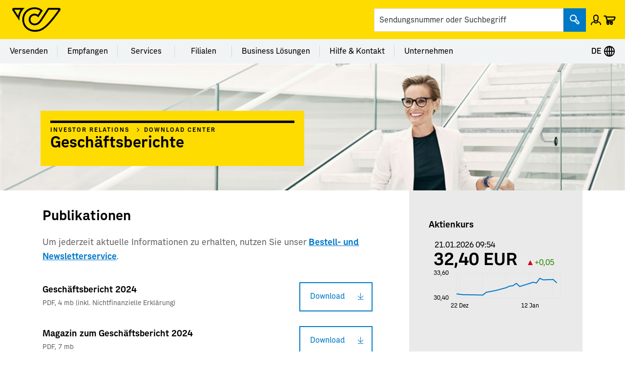

--- FILE ---
content_type: text/html; charset=utf-8
request_url: https://www.post.at/ir/c/geschaeftsberichte
body_size: 16118
content:


<!DOCTYPE html>
<html lang="de-AT" xmlns="http://www.w3.org/1999/xhtml">
<head>
    <meta http-equiv="X-UA-Compatible" content="IE=edge" />
    <meta name="viewport" content="width=device-width, initial-scale=1" />
    <title>Gesch&#228;ftsbericht: Publikationen herunterladen - PostAG</title>
<link rel="canonical" href="/ir/c/geschaeftsberichte" />
<meta name="robots" content="index, follow">
<meta name="description" content="Erfahren Sie alles &#252;ber die Gesch&#228;ftsentwicklung der &#214;sterreichischen Post im aktuellen Gesch&#228;fts- und Nachhaltigkeitsbericht. Jetzt informieren!">
<meta property="og:type" content="website">
<meta property="og:url" content="/ir/c/geschaeftsberichte">
<meta property="og:title" content="Gesch&#228;ftsbericht: Publikationen herunterladen - PostAG">
<meta property="og:description" content="Erfahren Sie alles &#252;ber die Gesch&#228;ftsentwicklung der &#214;sterreichischen Post im aktuellen Gesch&#228;fts- und Nachhaltigkeitsbericht. Jetzt informieren!" />
    <meta property="og:image" content="https://assets.post.at/-/media/Samples/OG-Post-Logo.jpg?rev=b41131b9-5873-417f-86ff-db05eb875361" />

<link rel="stylesheet" href="/static/Styles/ajax/libs/normalize/8.0.1/normalize.min.css" />
<link rel="stylesheet" href="/static/Styles/leaflet@1.6.0/dist/leaflet.css" />

<link rel="apple-touch-icon-precomposed" sizes="57x57" href="/static/apple-touch-icon-57x57.png" />
<link rel="apple-touch-icon-precomposed" sizes="114x114" href="/static/apple-touch-icon-114x114.png" />
<link rel="apple-touch-icon-precomposed" sizes="72x72" href="/static/apple-touch-icon-72x72.png" />
<link rel="apple-touch-icon-precomposed" sizes="144x144" href="/static/apple-touch-icon-144x144.png" />
<link rel="apple-touch-icon-precomposed" sizes="60x60" href="/static/apple-touch-icon-60x60.png" />
<link rel="apple-touch-icon-precomposed" sizes="120x120" href="/static/apple-touch-icon-120x120.png" />
<link rel="apple-touch-icon-precomposed" sizes="76x76" href="/static/apple-touch-icon-76x76.png" />
<link rel="apple-touch-icon-precomposed" sizes="152x152" href="/static/apple-touch-icon-152x152.png" />
<link rel="icon" type="image/png" href="/static/favicon-196x196.png" sizes="196x196" />
<link rel="icon" type="image/png" href="/static/favicon-96x96.png" sizes="96x96" />
<link rel="icon" type="image/png" href="/static/favicon-32x32.png" sizes="32x32" />
<link rel="icon" type="image/png" href="/static/favicon-16x16.png" sizes="16x16" />
<link rel="icon" type="image/png" href="/static/favicon-128.png" sizes="128x128" />
<meta name="msapplication-TileColor" content="#FFFFFF" />
<meta name="msapplication-TileImage" content="/static/mstile-144x144.png" />
<meta name="msapplication-square70x70logo" content="/static/mstile-70x70.png" />
<meta name="msapplication-square150x150logo" content="/static/mstile-150x150.png" />
<meta name="msapplication-wide310x150logo" content="/static/mstile-310x150.png" />
<meta name="msapplication-square310x310logo" content="/static/mstile-310x310.png" />

    
<!-- Karma, karma, karma, karma, karma chameleon -->

<meta charset="utf-8">
<meta name="viewport" content="width=device-width, initial-scale=1">
<link href="https://web.assets.post.at/static/css/react.3290281c.css?21db992282da984e7e79" rel="stylesheet" type="text/css">
<link href="https://web.assets.post.at/static/css/Chamaeleon.b8a0a67d.css?21db992282da984e7e79" rel="stylesheet" type="text/css">
<link href="https://web.assets.post.at/static/css/Font.676a7628.css?21db992282da984e7e79" rel="stylesheet" type="text/css">


<!-- o-o-o-o-o-o-o-o -->
    
    
    <meta name="cmsdomain" content="cms.post.at" />
<meta name="contextid" content="a84c8f36-9341-4f24-963f-17082985d449" /> 

        <script>
        dataLayer = [{
            'pageArea': 'Web',
            'pageScope': 'ir',
            'pageLanguage': 'de-AT',
            'pageName': '/ir/c/geschaeftsberichte',
            'intern': '1',
            'benutzerLoginStatus': 'Nicht-Eingeloggt'
        }];
    </script>
    <script>
        window._jts = window._jts || [];
        _jts.push({
            'track': 'pageview',
            'pagetitle': '/ir/c/geschaeftsberichte',
            'group': 'Web',
            'pageScope': 'ir',
            'pageLanguage': 'de-AT',
            'intern': '1',
            'benutzerLoginStatus': 'Nicht-Eingeloggt'
        }, true);
    </script>


<!-- Jentis-->
<script>
    (function (sCDN, sCDNProject, sCDNWorkspace, sCDNVers) {
        if (
            window.localStorage !== null &&
            typeof window.localStorage === "object" &&
            typeof window.localStorage.getItem === "function" &&
            window.sessionStorage !== null &&
            typeof window.sessionStorage === "object" &&
            typeof window.sessionStorage.getItem === "function"
        ) {
            sCDNVers =
                window.sessionStorage.getItem("jts_preview_version") ||
                window.localStorage.getItem("jts_preview_version") ||
                sCDNVers;
        }
        window.jentis = window.jentis || {};
        window.jentis.config = window.jentis.config || {};
        window.jentis.config.frontend = window.jentis.config.frontend || {};
        window.jentis.config.frontend.cdnhost =
            sCDN + "/get/" + sCDNWorkspace + "/web/" + sCDNVers + "/";
        window.jentis.config.frontend.vers = sCDNVers;
        window.jentis.config.frontend.env = sCDNWorkspace;
        window.jentis.config.frontend.project = sCDNProject;
        window._jts = window._jts || [];
        var f = document.getElementsByTagName("script")[0];
        var j = document.createElement("script");
        j.async = true;
        j.src = window.jentis.config.frontend.cdnhost + "gcsqm5.js";
        f.parentNode.insertBefore(j, f);
    })("https://qc03sv.post.at", "post_at", "live", "_");

    _jts.push({ track: "pageview" });
    _jts.push({ track: "submit" });
</script>

<!-- End Jentis -->

    <!--FONT RENDERING-->
    <script>
        (function () {
            if (sessionStorage.postsans) {
                document.documentElement.classList.add('wf-postsans-active');
            }
        })();
    </script>
</head>
<body class=" pagetype-content  ">
    <div class="sr-modalHideAria">
        


<div class="aria-notifications" role="alert" aria-live="polite"></div>
<div class="aria-notifications" role="alert" aria-live="assertive"></div>

<div class="snackbar-notifications"
     id="notifications-snackbar"
	 tabindex="-1"
     data-error-message="Es ist ein Problem aufgetreten. Bitte versuchen Sie es erneut."
     data-error-message-operationid="Es ist ein Problem aufgetreten. Bitte versuchen Sie es erneut. Operation Id: {OperationID}"
     data-sr-closebuttontext="Schliessen"
     role="alert"
     aria-live="assertive">
</div>




<header class="header__container">
        <script src="/Scripts/jquery-3.7.1.min.js"></script>
    <script src="/Scripts/KeepSessionAlive.js"></script>
    <script language="javascript" type="text/javascript">
            SetupSessionUpdater('/public/home/KeepSessionAlive', false);
    </script>
    <input type="hidden" id="signOnUrl" value="https://www.post.at/identity/externallogin?authenticationType=post.azureADB2C&amp;ReturnUrl=%2fidentity%2fexternallogincallback%3fReturnUrl%3dhttps%253a%252f%252fwww.post.at%252fir%252fc%252fgeschaeftsberichte%26sc_site%3dPostAT%26authenticationSource%3dDefault&amp;sc_site=PostAT" />
    <div class="headerbar__container headerbar-amarillo__container">
        <div class="container">
            <div class="headerbar-amarillo ">
                <div class="headerbar-amarillo__lg headerbar-amarillo__content">
                    <div class="headerbar-amarillo__logo">
                        <a class="headerbar-amarillo__logo--link header-bar__iconbtn" aria-label="Post Homepage" href="/">
                            <img src="https://assets.post.at/-/media/Samples/post_logo/Post_Horn_Mini_positiv_RGB_Neu.png?la=de-AT&amp;h=152&amp;w=300&amp;hash=3747B37F56DAECAF85876BCFAD3D5BE3" alt="Schwarzes Posthorn auf gelbem Hintergrund, Logo der Österreichischen Post" />
                        </a>
                    </div>
                    <div class="headerbar-amarillo__right">
                        <div class="headerbar-amarillo__search">
    <div class="react-globalsearch" 
        data-formtype="globalsearchamarillo" 
        data-searchid="756085373" 
        data-searchname="suche"
        data-placeholder="Sendungsnummer oder Suchbegriff" 
        data-scanbuttontext="Scannen beenden"
        data-scanicon="posticon_Posticon-Barcode-Strichcode"
        data-scanbackicon="posticon_Posticon-Button-x-Abbrechen"
        data-scanarialabel="Scannen"
        data-scanheadlinetext="Sendung scannen"
        data-contentsucheurl="/n/suchergebnisse" 
        data-sendungsucheurl="/s/sendungssuche"
        data-sendungdetailurl="/s/sendungsdetails"
        data-sendungsapiurlpublic="https://api.post.at/sendungen/sv/graphqlPublic"
        data-sendungsverfolgungregex="^[iI][kK][0-9]{18}$|^[a-zA-Z]{2}[0-9]{9}[a-zA-Z]{2}$|^[Ee][Cc][Oo][0-9a-zA-Z]{12}$|^[A-Z]{6}$|[0-9]{14}[0-9]*|^[Cc][Aa][0-9a-zA-Z]{11}$|^[0-9]{12}$|^[A-Za-z][0-9]{8}$|^3S([A-Z]{4}\d{9}|[A-Z]{3}[A-Z0-9]\d{7})$" 
        data-sitecoreitempathurl="/sitecore/content/PostAG/PostAT/Einstellungen/App Konfigurationen/Search Settings" 
        data-sitecoreitemendpointurl="https://api.www.post.at/postat/xp-v10/sitecore/api/graphql/master?sc_apikey=%7BF6982A9B-F4EC-4663-9F6B-D51284D4F322%7D"
        data-standortfinderurl="/sf/standortfinder"
        data-standortfindersearchradius="10000"
        >
    </div>
                        </div>
                            <div class="headerbar-amarillo__login headerbar-amarillo__icon">
                                <button class="headerbar-amarillo__loginBtn logged-out header-bar__linkbtn" data-post-url="https://www.post.at/identity/externallogin?authenticationType=post.azureADB2C&amp;ReturnUrl=%2fidentity%2fexternallogincallback%3fReturnUrl%3dhttps%253a%252f%252fwww.post.at%252fir%252fc%252fgeschaeftsberichte%26sc_site%3dPostAT%26authenticationSource%3dDefault&amp;sc_site=PostAT" aria-label="Men&#252; Profil &#246;ffnen">
                                    <span class="posticon_user"></span>
                                    <span class="sr-only">Einloggen</span>
                                </button>
                            </div>
                        <div class="headerbar-amarillo__links">
                            <ul class="headerbar-amarillo__linklist" role="presentation">
                                    <li class="react-carticon headerbar__icon--cart headerbar__icon--cart-lg headerbar-amarillo__icon"
                                        data-basketcachehours="24"
                                        data-maxbasketnumber="99"
                                        data-carturl="https://services.post.at/store/warenkorb"
                                        data-carticoncounturl="https://api.www.post.at/ecommerce/xc/xc/cart/{cartName}/getcarticoncount"
                                        data-carticonsrtext="Warenkorb"
                                        data-carticonurltitle="Warenkorb"
                                        data-formtype="carticon">
                                    </li>
                            </ul>
                        </div>
                    </div>
                </div>
                <div class="headerbar-amarillo__md headerbar-amarillo__content">
                    <div class="headerbar-amarillo__top">
                        <div class="headerbar-amarillo__menu">
                            <a data-toggle="collapse"
                               id="headerbar-amarillo__menu__md"
                               role="button"
                               class="navigation__menu-btn"
                               href="#navMenu"
                               aria-controls="navMenu"
                               aria-expanded="false"
                               aria-haspopup="true">
                                <span class="posticon_menu burger__menu burger__menu--animation"></span>
                            </a>
                        </div>
                        <div class="headerbar-amarillo__logo">
                            <a class="headerbar-amarillo__logo--link header-bar__iconbtn" aria-label="Post Homepage" href="/">
                                <img src="https://assets.post.at/-/media/Samples/post_logo/Post_Horn_Mini_positiv_RGB_Neu.png?la=de-AT&amp;h=152&amp;w=300&amp;hash=3747B37F56DAECAF85876BCFAD3D5BE3" alt="Schwarzes Posthorn auf gelbem Hintergrund, Logo der Österreichischen Post" />
                            </a>
                        </div>
                        <div class="headerbar-amarillo__right">
                                <div class="headerbar-amarillo__login headerbar-amarillo__icon">
                                    <button class="headerbar-amarillo__loginBtn logged-out header-bar__linkbtn" data-post-url="https://www.post.at/identity/externallogin?authenticationType=post.azureADB2C&amp;ReturnUrl=%2fidentity%2fexternallogincallback%3fReturnUrl%3dhttps%253a%252f%252fwww.post.at%252fir%252fc%252fgeschaeftsberichte%26sc_site%3dPostAT%26authenticationSource%3dDefault&amp;sc_site=PostAT" aria-label="Men&#252; Profil &#246;ffnen">
                                        <span class="posticon_user"></span>
                                        <span class="headerbar-amarillo__btnText">Einloggen / Registrieren</span>
                                        <span class="sr-only">Einloggen</span>
                                    </button>
                                </div>
                            <div class="headerbar-amarillo__links">
                                <ul class="headerbar-amarillo__linklist" role="presentation">
                                        <li id="carticon-md" class="headerbar-amarillo__link-icon headerbar__icon--cart headerbar__icon--cart-md headerbar-amarillo__icon"></li>
                                </ul>
                            </div>
                        </div>
                    </div>
                    <div class="headerbar-amarillo__search">
    <div class="react-globalsearch" 
        data-formtype="globalsearchamarillo" 
        data-searchid="756085373" 
        data-searchname="suche"
        data-placeholder="Sendungsnummer oder Suchbegriff" 
        data-scanbuttontext="Scannen beenden"
        data-scanicon="posticon_Posticon-Barcode-Strichcode"
        data-scanbackicon="posticon_Posticon-Button-x-Abbrechen"
        data-scanarialabel="Scannen"
        data-scanheadlinetext="Sendung scannen"
        data-contentsucheurl="/n/suchergebnisse" 
        data-sendungsucheurl="/s/sendungssuche"
        data-sendungdetailurl="/s/sendungsdetails"
        data-sendungsapiurlpublic="https://api.post.at/sendungen/sv/graphqlPublic"
        data-sendungsverfolgungregex="^[iI][kK][0-9]{18}$|^[a-zA-Z]{2}[0-9]{9}[a-zA-Z]{2}$|^[Ee][Cc][Oo][0-9a-zA-Z]{12}$|^[A-Z]{6}$|[0-9]{14}[0-9]*|^[Cc][Aa][0-9a-zA-Z]{11}$|^[0-9]{12}$|^[A-Za-z][0-9]{8}$|^3S([A-Z]{4}\d{9}|[A-Z]{3}[A-Z0-9]\d{7})$" 
        data-sitecoreitempathurl="/sitecore/content/PostAG/PostAT/Einstellungen/App Konfigurationen/Search Settings" 
        data-sitecoreitemendpointurl="https://api.www.post.at/postat/xp-v10/sitecore/api/graphql/master?sc_apikey=%7BF6982A9B-F4EC-4663-9F6B-D51284D4F322%7D"
        data-standortfinderurl="/sf/standortfinder"
        data-standortfindersearchradius="10000"
        >
    </div>
                    </div>
                </div>
                <div class="headerbar-amarillo__sm headerbar-amarillo__content" id="headerbar-amarillo__sm">
                    <div class="headerbar-amarillo__top">
                        <div class="headerbar-amarillo__left">
                            <div class="headerbar-amarillo__menu">
                                <a data-toggle="collapse"
                                   id="headerbar-amarillo__menu__sm"
                                   role="button"
                                   class="navigation__menu-btn"
                                   href="#navMenu"
                                   aria-controls="navMenu"
                                   aria-expanded="false"
                                   aria-haspopup="true">
                                    <span class="posticon_menu"></span>
                                </a>
                            </div>
                        </div>
                        <div class="headerbar-amarillo__logo">
                            <a class="headerbar-amarillo__logo--link" aria-label="Post Homepage" href="/">
                                <img src="https://assets.post.at/-/media/Samples/post_logo/Post_Horn_Mini_positiv_RGB_Neu.png?la=de-AT&amp;h=152&amp;w=300&amp;hash=3747B37F56DAECAF85876BCFAD3D5BE3" alt="Schwarzes Posthorn auf gelbem Hintergrund, Logo der Österreichischen Post" />
                            </a>
                        </div>
                        <div class="headerbar-amarillo__right">
                                <div class="headerbar-amarillo__login headerbar-amarillo__icon">
                                    <button class="headerbar-amarillo__loginBtn logged-out header-bar__linkbtn" data-post-url="https://www.post.at/identity/externallogin?authenticationType=post.azureADB2C&amp;ReturnUrl=%2fidentity%2fexternallogincallback%3fReturnUrl%3dhttps%253a%252f%252fwww.post.at%252fir%252fc%252fgeschaeftsberichte%26sc_site%3dPostAT%26authenticationSource%3dDefault&amp;sc_site=PostAT" aria-label="Men&#252; Profil &#246;ffnen">
                                        <span class="posticon_user"></span>
                                        <span class="sr-only">Einloggen</span>
                                    </button>
                                </div>
                            <div class="headerbar-amarillo__links">
                                <ul class="headerbar-amarillo__linklist" role="presentation">
                                        <li id="carticon-sm" class="headerbar-amarillo__link-icon headerbar__icon--cart headerbar__icon--cart-sm headerbar-amarillo__icon"></li>
                                </ul>
                            </div>
                        </div>
                    </div>
                    <search class="headerbar-amarillo__search">
    <div class="react-globalsearch" 
        data-formtype="globalsearchamarillo" 
        data-searchid="756085373" 
        data-searchname="suche"
        data-placeholder="Sendungsnummer oder Suchbegriff" 
        data-scanbuttontext="Scannen beenden"
        data-scanicon="posticon_Posticon-Barcode-Strichcode"
        data-scanbackicon="posticon_Posticon-Button-x-Abbrechen"
        data-scanarialabel="Scannen"
        data-scanheadlinetext="Sendung scannen"
        data-contentsucheurl="/n/suchergebnisse" 
        data-sendungsucheurl="/s/sendungssuche"
        data-sendungdetailurl="/s/sendungsdetails"
        data-sendungsapiurlpublic="https://api.post.at/sendungen/sv/graphqlPublic"
        data-sendungsverfolgungregex="^[iI][kK][0-9]{18}$|^[a-zA-Z]{2}[0-9]{9}[a-zA-Z]{2}$|^[Ee][Cc][Oo][0-9a-zA-Z]{12}$|^[A-Z]{6}$|[0-9]{14}[0-9]*|^[Cc][Aa][0-9a-zA-Z]{11}$|^[0-9]{12}$|^[A-Za-z][0-9]{8}$|^3S([A-Z]{4}\d{9}|[A-Z]{3}[A-Z0-9]\d{7})$" 
        data-sitecoreitempathurl="/sitecore/content/PostAG/PostAT/Einstellungen/App Konfigurationen/Search Settings" 
        data-sitecoreitemendpointurl="https://api.www.post.at/postat/xp-v10/sitecore/api/graphql/master?sc_apikey=%7BF6982A9B-F4EC-4663-9F6B-D51284D4F322%7D"
        data-standortfinderurl="/sf/standortfinder"
        data-standortfindersearchradius="10000"
        >
    </div>
                    </search>
                </div>
            </div>
        </div>
    </div>
<div class="top-navigation-amarillo">
    <div class="top-menu-amarillo-container">
        <div class="top-menu-amarillo">
                    <div class="dropdown-menu-amarillo">
                        <span class="sr-only">Men&#252; Kategorie Versenden</span>
                        <button class="dropdown-button-amarillo" aria-label="Versenden">
                            Versenden
                        </button>
                        <ul class="dropdown-content" role="menu" tabindex="-1">
                                <li role="menuitem" tabindex="0">
                                        <a href="/p/c/briefversand" class="navigation__linkbtn" aria-label="Brief">Brief</a>
                                </li>
                                <li role="menuitem" tabindex="0">
                                        <a href="/p/c/paket" class="navigation__linkbtn" aria-label="Paket">Paket</a>
                                </li>
                                <li role="menuitem" tabindex="0">
                                        <a href="/p/c/tarife-brief-und-paket" class="navigation__linkbtn" aria-label="Tarife">Tarife</a>
                                </li>
                                <li role="menuitem" tabindex="0">
                                        <a href="/p/c/zollinformationen-paket-international" class="navigation__linkbtn" aria-label="Zollinformation">Zollinformation</a>
                                </li>
                        </ul>
                    </div>
                    <div class="dropdown-menu-amarillo">
                        <span class="sr-only">Men&#252; Kategorie Empfangen</span>
                        <button class="dropdown-button-amarillo" aria-label="Empfangen">
                            Empfangen
                        </button>
                        <ul class="dropdown-content" role="menu" tabindex="-1">
                                <li role="menuitem" tabindex="0">
                                        <a href="/s/sendungssuche" class="navigation__linkbtn" aria-label="Sendungsverfolgung">Sendungsverfolgung</a>
                                </li>
                                <li role="menuitem" tabindex="0">
                                        <a href="/p/c/brief-empfangen" class="navigation__linkbtn" aria-label="Brief">Brief</a>
                                </li>
                                <li role="menuitem" tabindex="0">
                                        <a href="/p/c/paket-empfangen" class="navigation__linkbtn" aria-label="Paket">Paket</a>
                                </li>
                                <li role="menuitem" tabindex="0">
                                        <a href="/p/c/import" class="navigation__linkbtn" aria-label="Zoll Einfuhr">Zoll Einfuhr</a>
                                </li>
                                <li role="menuitem" tabindex="0">
                                        <a href="/p/c/e-brief" class="navigation__linkbtn" aria-label="E-Brief">E-Brief</a>
                                </li>
                        </ul>
                    </div>
                    <div class="dropdown-menu-amarillo">
                        <span class="sr-only">Men&#252; Kategorie Services</span>
                        <button class="dropdown-button-amarillo" aria-label="Services">
                            Services
                        </button>
                        <ul class="dropdown-content" role="menu" tabindex="-1">
                                <li role="menuitem" tabindex="0">
                                        <a href="/p/c/online-services" class="navigation__linkbtn" aria-label="Alle Online Services">Alle Online Services</a>
                                </li>
                                <li role="menuitem" tabindex="0">
                                        <a href="/p/a/paketmarke" class="navigation__linkbtn" aria-label="Paketmarke">Paketmarke</a>
                                </li>
                                <li role="menuitem" tabindex="0">
                                        <a href="/p/a/empfangsoptionen" class="navigation__linkbtn" aria-label="Empfangsoptionen">Empfangsoptionen</a>
                                </li>
                                <li role="menuitem" tabindex="0">
                                        <a href="/p/a/allespost" class="navigation__linkbtn" aria-label="AllesPost">AllesPost</a>
                                </li>
                                <li role="menuitem" tabindex="0">
                                        <a href="/p/a/abholservice" class="navigation__linkbtn" aria-label="Abholservice">Abholservice</a>
                                </li>
                                <li role="menuitem" tabindex="0">
                                        <a href="/p/c/postapp" class="navigation__linkbtn" aria-label="Post App">Post App</a>
                                </li>
                                <li role="menuitem" tabindex="0">
                                        <a href="/t/tarifrechner" class="navigation__linkbtn" aria-label="Tarifrechner">Tarifrechner</a>
                                </li>
                        </ul>
                    </div>
                    <div class="dropdown-menu-amarillo">
                        <span class="sr-only">Men&#252; Kategorie Filialen</span>
                        <button class="dropdown-button-amarillo" aria-label="Filialen">
                            Filialen
                        </button>
                        <ul class="dropdown-content" role="menu" tabindex="-1">
                                <li role="menuitem" tabindex="0">
                                        <a href="/sf/standortfinder" class="navigation__linkbtn" aria-label="Filialfinder">Filialfinder</a>
                                </li>
                                <li role="menuitem" tabindex="0">
                                        <a href="/p/c/filialen-produkte" class="navigation__linkbtn" aria-label="Produkte und Services">Produkte und Services</a>
                                </li>
                                <li role="menuitem" tabindex="0">
                                        <a href="https://onlineshop.post.at/de-AT/" target="_blank" rel="noreferrer noopener" class="navigation__linkbtn" aria-label="Onlineshop">Onlineshop</a>
                                </li>
                                <li role="menuitem" tabindex="0">
                                        <a href="/p/c/briefmarken-und-philatelie" class="navigation__linkbtn" aria-label="Briefmarken &amp; Crypto stamp">Briefmarken &amp; Crypto stamp</a>
                                </li>
                                <li role="menuitem" tabindex="0">
                                        <a href="/p/c/meine-marke" class="navigation__linkbtn" aria-label="Meine Marke">Meine Marke</a>
                                </li>
                                <li role="menuitem" tabindex="0">
                                        <a href="/p/c/bank" class="navigation__linkbtn" aria-label="bank99">bank99</a>
                                </li>
                        </ul>
                    </div>
                    <div class="dropdown-menu-amarillo">
                        <span class="sr-only">Men&#252; Kategorie Business L&#246;sungen</span>
                        <button class="dropdown-button-amarillo" aria-label="Business L&#246;sungen">
                            Business L&#246;sungen
                        </button>
                        <ul class="dropdown-content" role="menu" tabindex="-1">
                                <li role="menuitem" tabindex="0">
                                        <a href="/g/c/geschaeftskunden-startseite" class="navigation__linkbtn" aria-label="Alle Business L&#246;sungen">Alle Business L&#246;sungen</a>
                                </li>
                                <li role="menuitem" tabindex="0">
                                        <a href="/g/c/brief-geschaeftlich" class="navigation__linkbtn" aria-label="Briefversand">Briefversand</a>
                                </li>
                                <li role="menuitem" tabindex="0">
                                        <a href="/g/c/paket-geschaeftlich" class="navigation__linkbtn" aria-label="Paketversand">Paketversand</a>
                                </li>
                                <li role="menuitem" tabindex="0">
                                        <a href="/g/c/post-systemlogistik" class="navigation__linkbtn" aria-label="Fulfillmentl&#246;sungen">Fulfillmentl&#246;sungen</a>
                                </li>
                                <li role="menuitem" tabindex="0">
                                        <a href="/g/c/werbeloesungen-geschaeftskunden" class="navigation__linkbtn" aria-label="Werbel&#246;sungen">Werbel&#246;sungen</a>
                                </li>
                                <li role="menuitem" tabindex="0">
                                        <a href="/g/c/businesssolutions" class="navigation__linkbtn" aria-label="Gesch&#228;ftsprozesse">Gesch&#228;ftsprozesse</a>
                                </li>
                                <li role="menuitem" tabindex="0">
                                        <a href="https://ella.post.at/" target="_blank" rel="noreferrer noopener" class="navigation__linkbtn" aria-label="ELLA Business Portal">ELLA Business Portal</a>
                                </li>
                        </ul>
                    </div>
                    <div class="dropdown-menu-amarillo">
                        <span class="sr-only">Men&#252; Kategorie Hilfe &amp; Kontakt</span>
                        <button class="dropdown-button-amarillo" aria-label="Hilfe &amp; Kontakt">
                            Hilfe &amp; Kontakt
                        </button>
                        <ul class="dropdown-content" role="menu" tabindex="-1">
                                <li role="menuitem" tabindex="0">
                                        <a href="/i/c/agb" class="navigation__linkbtn" aria-label="AGB">AGB</a>
                                </li>
                                <li role="menuitem" tabindex="0">
                                        <a href="/i/c/datenschutz" class="navigation__linkbtn" aria-label="Datenschutz ">Datenschutz </a>
                                </li>
                                <li role="menuitem" tabindex="0">
                                        <a href="/p/c/faq-privat" class="navigation__linkbtn" aria-label="FAQ">FAQ</a>
                                </li>
                                <li role="menuitem" tabindex="0">
                                        <a href="/k/c/kontakt" class="navigation__linkbtn" aria-label="Kontakt">Kontakt</a>
                                </li>
                        </ul>
                    </div>
                    <div class="dropdown-menu-amarillo">
                        <span class="sr-only">Men&#252; Kategorie Unternehmen</span>
                        <button class="dropdown-button-amarillo" aria-label="Unternehmen">
                            Unternehmen
                        </button>
                        <ul class="dropdown-content" role="menu" tabindex="-1">
                                <li role="menuitem" tabindex="0">
                                        <a href="/j/c/karriere" class="navigation__linkbtn" aria-label="Jobs und Karriere">Jobs und Karriere</a>
                                </li>
                                <li role="menuitem" tabindex="0">
                                        <a href="/ir/c/investor-relations" class="navigation__linkbtn" aria-label="Investor Relations">Investor Relations</a>
                                </li>
                                <li role="menuitem" tabindex="0">
                                        <a href="/p/c/fanshop" class="navigation__linkbtn" aria-label="Fanshop">Fanshop</a>
                                </li>
                                <li role="menuitem" tabindex="0">
                                        <a href="/ir/c/corporate-sustainability" class="navigation__linkbtn" aria-label="Nachhaltigkeit">Nachhaltigkeit</a>
                                </li>
                                <li role="menuitem" tabindex="0">
                                        <a href="/i/c/kunst-am-rochus" class="navigation__linkbtn" aria-label="Kunst am Rochus">Kunst am Rochus</a>
                                </li>
                                <li role="menuitem" tabindex="0">
                                        <a href="/pr/c/presse" class="navigation__linkbtn" aria-label="Presse">Presse</a>
                                </li>
                        </ul>
                    </div>
        </div>
        <div class="language-switcher-amarillo-container">
            
    <div class="dropdown-menu-amarillo language-switcher-amarillo" aria-label="Sprachwechsel">
                <button class="dropdown-button-amarillo" aria-label="Expand Context-Menu">DE
                    <svg focusable="false" aria-hidden="true" viewBox="0 0 24 24"><svg xmlns="http://www.w3.org/2000/svg" width="24" height="24"><path d="M12 1C5.9 1 1 6 1 12s4.9 11 11 11 11-4.9 11-11S18.1 1 12 1Zm8.9 10h-3.1c-.1-2.8-.8-5.2-1.8-7 2.7 1.3 4.6 3.9 4.9 7ZM11 3.4V11H8.2c.2-3.8 1.4-6.7 2.8-7.6Zm0 9.6v7.6c-1.4-1-2.6-3.8-2.8-7.6H11Zm2 7.7V13h2.8c-.2 3.9-1.4 6.7-2.8 7.7Zm0-9.7V3.4c1.4 1 2.6 3.8 2.8 7.6H13ZM8 4c-1 1.8-1.7 4.2-1.8 7H3c.4-3.1 2.3-5.7 5-7Zm-5 9h3.1c.1 2.8.8 5.3 1.8 7-2.6-1.3-4.5-3.9-4.9-7Zm13 7.1c1-1.8 1.7-4.2 1.8-7h3.1c-.3 3-2.2 5.6-4.9 7Z"></path></svg></svg>
                </button>
    <ul class="dropdown-content" role="menu" tabindex="-1">
            <li role="menuitem" tabindex="0">
                    <p tabindex="0">DE - Deutsch</p>
            </li>
            <li role="menuitem" tabindex="0">
                    <a href="/en/ir/c/annual-reports" class="language-switcher-amarillo__linkbtn" lang="EN - English" title="Sprache zu &#39;EN - English&#39; wechseln">
                        EN - English
                    </a>
            </li>
    </ul>
     </div>

        </div>
    </div>
    </div>

<div class="headerImage ">
        <figure class="image">
                    <picture class="">
                        <source media="(min-width: 1024px)" srcset="https://assets.post.at/-/media/Bilder/01-Content-Header/1920x480/Neue-Header/Investor-Relations2.jpg?rev=97fbf719-2e47-4c9d-aaf4-85bce6d93880&q=90&w=1920&h=0&crop=0 1x">
                        <source media="(min-width: 768px)" srcset="https://assets.post.at/-/media/Bilder/01-Content-Header/1920x480/Neue-Header/Investor-Relations2.jpg?rev=97fbf719-2e47-4c9d-aaf4-85bce6d93880&q=90&w=1024&h=0&crop=0 1x">
                        <img srcset="https://assets.post.at/-/media/Bilder/01-Content-Header/1920x480/Neue-Header/Investor-Relations2.jpg?rev=97fbf719-2e47-4c9d-aaf4-85bce6d93880&q=90&w=768&h=0&crop=0 1x,https://assets.post.at/-/media/Bilder/01-Content-Header/1920x480/Neue-Header/Investor-Relations2.jpg?rev=97fbf719-2e47-4c9d-aaf4-85bce6d93880&q=45&w=1536&h=0&crop=0 2x" alt="Postmitarbeiter*in, Geschäftsberichte" title="" class="">
                    </picture>
                    <div class="image__descr">
                    </div>
        </figure>
    <div class="container ">
            <script type="application/ld+json">
        {
        "@context": "http://schema.org",
        "@type": "BreadcrumbList",
        "itemListElement":
        [

                {
                "@type": "ListItem",
                "position": 0,
                "item":
                {
                "@id": "https://www.post.at:443/ir/c/investor-relations",
                "name": "Investor Relations"
                }
                },

                {
                "@type": "ListItem",
                "position": 1,
                "item":
                {
                "@id": "https://www.post.at:443/ir/c/download-center",
                "name": "Download Center"
                }
                },

                {
                "@type": "ListItem",
                "position": 2,
                "item":
                {
                "@id": "https://www.post.at:443/ir/c/geschaeftsberichte",
                "name": "Gesch&#228;ftsberichte"
                }
                }
        ]
        }
    </script>
    <div class="headerImage__box">
            <span class="headerImage__box-line"></span>
                <section class="breadcrumbs__section">
                    <nav class="breadcrumbs">
                        <ol class="breadcrumbs__list">
                                <li class="breadcrumbs__item">
                                    <a class="breadcrumbs__item-link breadcrumbs__linkbtn--ghost" href="https://www.post.at:443/ir/c/investor-relations"
                                       title="Investor Relations">Investor Relations</a>
                                </li>
                                <li class="breadcrumbs__item">
                                    <a class="breadcrumbs__item-link breadcrumbs__linkbtn--ghost" href="https://www.post.at:443/ir/c/download-center"
                                       title="Download Center">Download Center</a>
                                </li>
                        </ol>
                    </nav>
                </section>
            <p class="headerImage__box-text">Geschäftsberichte</p>
    </div>    </div>
</div>
<nav class="hauptmenu-amarillo__mobilemenu hauptmenu-amarillo__animation-flyout" aria-hidden="true" aria-expanded="false" role="menu" aria-label="Main Mobilemenu">

    <div class="hauptmenu-amarillo__mobilemenu-scrollcontainer">
        <div class="hauptmenu-amarillo__mobilemenu--header">
            <span class="hauptmenu-amarillo__mobilemenu--header__close posticon_close" id="menuclose"  tabIndex="0"></span>
            <div class="hauptmenu-amarillo-languageSwitcher">
                
    <div class="language-switcher-amarillo--mobile" aria-label="Sprachwechsel">
                <p>DE</p>
                <a href="/en/ir/c/annual-reports" lang="EN - English" title="Sprache zu &#39;EN - English&#39; wechseln" role="menuitem">
                    EN
                </a>
        <svg focusable="false" aria-hidden="true" viewBox="0 0 24 24"><svg xmlns="http://www.w3.org/2000/svg" width="24" height="24"><path d="M12 1C5.9 1 1 6 1 12s4.9 11 11 11 11-4.9 11-11S18.1 1 12 1Zm8.9 10h-3.1c-.1-2.8-.8-5.2-1.8-7 2.7 1.3 4.6 3.9 4.9 7ZM11 3.4V11H8.2c.2-3.8 1.4-6.7 2.8-7.6Zm0 9.6v7.6c-1.4-1-2.6-3.8-2.8-7.6H11Zm2 7.7V13h2.8c-.2 3.9-1.4 6.7-2.8 7.7Zm0-9.7V3.4c1.4 1 2.6 3.8 2.8 7.6H13ZM8 4c-1 1.8-1.7 4.2-1.8 7H3c.4-3.1 2.3-5.7 5-7Zm-5 9h3.1c.1 2.8.8 5.3 1.8 7-2.6-1.3-4.5-3.9-4.9-7Zm13 7.1c1-1.8 1.7-4.2 1.8-7h3.1c-.3 3-2.2 5.6-4.9 7Z"></path></svg></svg>

    </div>

            </div>
            <div class="hauptmenu-amarillo-searchbar">
                    <div class="react-globalsearch" 
        data-formtype="globalsearchamarillo" 
        data-searchid="756085373" 
        data-searchname="suche"
        data-placeholder="Sendungsnummer oder Suchbegriff" 
        data-scanbuttontext="Scannen beenden"
        data-scanicon="posticon_Posticon-Barcode-Strichcode"
        data-scanbackicon="posticon_Posticon-Button-x-Abbrechen"
        data-scanarialabel="Scannen"
        data-scanheadlinetext="Sendung scannen"
        data-contentsucheurl="/n/suchergebnisse" 
        data-sendungsucheurl="/s/sendungssuche"
        data-sendungdetailurl="/s/sendungsdetails"
        data-sendungsapiurlpublic="https://api.post.at/sendungen/sv/graphqlPublic"
        data-sendungsverfolgungregex="^[iI][kK][0-9]{18}$|^[a-zA-Z]{2}[0-9]{9}[a-zA-Z]{2}$|^[Ee][Cc][Oo][0-9a-zA-Z]{12}$|^[A-Z]{6}$|[0-9]{14}[0-9]*|^[Cc][Aa][0-9a-zA-Z]{11}$|^[0-9]{12}$|^[A-Za-z][0-9]{8}$|^3S([A-Z]{4}\d{9}|[A-Z]{3}[A-Z0-9]\d{7})$" 
        data-sitecoreitempathurl="/sitecore/content/PostAG/PostAT/Einstellungen/App Konfigurationen/Search Settings" 
        data-sitecoreitemendpointurl="https://api.www.post.at/postat/xp-v10/sitecore/api/graphql/master?sc_apikey=%7BF6982A9B-F4EC-4663-9F6B-D51284D4F322%7D"
        data-standortfinderurl="/sf/standortfinder"
        data-standortfindersearchradius="10000"
        >
    </div>

            </div>
        </div>
        <div class="hauptmenu-amarillo__mobilemenu--body" role="menu">
                        <button class="hauptmenu-amarillo__mobilemenu-item" data-layer="54ea88b0-6501-4d51-8929-c9d65c2e0d35" type="button" tabindex="0">Versenden</button>
                        <button class="hauptmenu-amarillo__mobilemenu-item" data-layer="cf107b1e-f5e2-4c9e-81ca-8b50665b2352" type="button" tabindex="0">Empfangen</button>
                        <button class="hauptmenu-amarillo__mobilemenu-item" data-layer="da9d6f83-263c-4a2f-8eec-bac98673880f" type="button" tabindex="0">Services</button>
                        <button class="hauptmenu-amarillo__mobilemenu-item" data-layer="c97e6f04-1eeb-4a85-b89f-52b7d098e86b" type="button" tabindex="0">Filialen</button>
                        <button class="hauptmenu-amarillo__mobilemenu-item" data-layer="1f6f9794-8ccc-45de-ad15-55b4c8b4a287" type="button" tabindex="0">Business L&#246;sungen</button>
                        <button class="hauptmenu-amarillo__mobilemenu-item" data-layer="23bd4b13-74ab-4e8d-9875-08f7c8a3876a" type="button" tabindex="0">Hilfe &amp; Kontakt</button>
                        <button class="hauptmenu-amarillo__mobilemenu-item" data-layer="ba4412d7-99c8-4544-8c73-843c1586cdb6" type="button" tabindex="0">Unternehmen</button>


                    <div class="hauptmenu-amarillo__mobilemenu-layer" data-layer="54ea88b0-6501-4d51-8929-c9d65c2e0d35">
                        <nav class="hauptmenu-amarillo__mobilemenu-subnav" aria-label="Submenu">
                            <header class="hauptmenu-amarillo__mobilemenu-header">
                                <button type="button" class="hauptmenu-amarillo__mobilemenu-back" tabindex="-1" data-layer="54ea88b0-6501-4d51-8929-c9d65c2e0d35">Versenden</button>
                            </header>
                                        <a href="/p/c/briefversand" class="hauptmenu-amarillo__mobilemenu-subnav-item mobile-action-bar__linkbtn" tabindex="-1">Brief</a>
                                        <a href="/p/c/paket" class="hauptmenu-amarillo__mobilemenu-subnav-item mobile-action-bar__linkbtn" tabindex="-1">Paket</a>
                                        <a href="/p/c/tarife-brief-und-paket" class="hauptmenu-amarillo__mobilemenu-subnav-item mobile-action-bar__linkbtn" tabindex="-1">Tarife</a>
                                        <a href="/p/c/zollinformationen-paket-international" class="hauptmenu-amarillo__mobilemenu-subnav-item mobile-action-bar__linkbtn" tabindex="-1">Zollinformation</a>
                        </nav>
                            </div>
                    <div class="hauptmenu-amarillo__mobilemenu-layer" data-layer="cf107b1e-f5e2-4c9e-81ca-8b50665b2352">
                        <nav class="hauptmenu-amarillo__mobilemenu-subnav" aria-label="Submenu">
                            <header class="hauptmenu-amarillo__mobilemenu-header">
                                <button type="button" class="hauptmenu-amarillo__mobilemenu-back" tabindex="-1" data-layer="cf107b1e-f5e2-4c9e-81ca-8b50665b2352">Empfangen</button>
                            </header>
                                        <a href="/s/sendungssuche" class="hauptmenu-amarillo__mobilemenu-subnav-item mobile-action-bar__linkbtn" tabindex="-1">Sendungsverfolgung</a>
                                        <a href="/p/c/brief-empfangen" class="hauptmenu-amarillo__mobilemenu-subnav-item mobile-action-bar__linkbtn" tabindex="-1">Brief</a>
                                        <a href="/p/c/paket-empfangen" class="hauptmenu-amarillo__mobilemenu-subnav-item mobile-action-bar__linkbtn" tabindex="-1">Paket</a>
                                        <a href="/p/c/import" class="hauptmenu-amarillo__mobilemenu-subnav-item mobile-action-bar__linkbtn" tabindex="-1">Zoll Einfuhr</a>
                                        <a href="/p/c/e-brief" class="hauptmenu-amarillo__mobilemenu-subnav-item mobile-action-bar__linkbtn" tabindex="-1">E-Brief</a>
                        </nav>
                            </div>
                    <div class="hauptmenu-amarillo__mobilemenu-layer" data-layer="da9d6f83-263c-4a2f-8eec-bac98673880f">
                        <nav class="hauptmenu-amarillo__mobilemenu-subnav" aria-label="Submenu">
                            <header class="hauptmenu-amarillo__mobilemenu-header">
                                <button type="button" class="hauptmenu-amarillo__mobilemenu-back" tabindex="-1" data-layer="da9d6f83-263c-4a2f-8eec-bac98673880f">Services</button>
                            </header>
                                        <a href="/p/c/online-services" class="hauptmenu-amarillo__mobilemenu-subnav-item mobile-action-bar__linkbtn" tabindex="-1">Alle Online Services</a>
                                        <a href="/p/a/paketmarke" class="hauptmenu-amarillo__mobilemenu-subnav-item mobile-action-bar__linkbtn" tabindex="-1">Paketmarke</a>
                                        <a href="/p/a/empfangsoptionen" class="hauptmenu-amarillo__mobilemenu-subnav-item mobile-action-bar__linkbtn" tabindex="-1">Empfangsoptionen</a>
                                        <a href="/p/a/allespost" class="hauptmenu-amarillo__mobilemenu-subnav-item mobile-action-bar__linkbtn" tabindex="-1">AllesPost</a>
                                        <a href="/p/a/abholservice" class="hauptmenu-amarillo__mobilemenu-subnav-item mobile-action-bar__linkbtn" tabindex="-1">Abholservice</a>
                                        <a href="/p/c/postapp" class="hauptmenu-amarillo__mobilemenu-subnav-item mobile-action-bar__linkbtn" tabindex="-1">Post App</a>
                                        <a href="/t/tarifrechner" class="hauptmenu-amarillo__mobilemenu-subnav-item mobile-action-bar__linkbtn" tabindex="-1">Tarifrechner</a>
                        </nav>
                            </div>
                    <div class="hauptmenu-amarillo__mobilemenu-layer" data-layer="c97e6f04-1eeb-4a85-b89f-52b7d098e86b">
                        <nav class="hauptmenu-amarillo__mobilemenu-subnav" aria-label="Submenu">
                            <header class="hauptmenu-amarillo__mobilemenu-header">
                                <button type="button" class="hauptmenu-amarillo__mobilemenu-back" tabindex="-1" data-layer="c97e6f04-1eeb-4a85-b89f-52b7d098e86b">Filialen</button>
                            </header>
                                        <a href="/sf/standortfinder" class="hauptmenu-amarillo__mobilemenu-subnav-item mobile-action-bar__linkbtn" tabindex="-1">Filialfinder</a>
                                        <a href="/p/c/filialen-produkte" class="hauptmenu-amarillo__mobilemenu-subnav-item mobile-action-bar__linkbtn" tabindex="-1">Produkte und Services</a>
                                        <a href="https://onlineshop.post.at/de-AT/" class="hauptmenu-amarillo__mobilemenu-subnav-item mobile-action-bar__linkbtn" target="_blank" rel="noreferrer noopener" tabindex="-1">Onlineshop</a>
                                        <a href="/p/c/briefmarken-und-philatelie" class="hauptmenu-amarillo__mobilemenu-subnav-item mobile-action-bar__linkbtn" tabindex="-1">Briefmarken &amp; Crypto stamp</a>
                                        <a href="/p/c/meine-marke" class="hauptmenu-amarillo__mobilemenu-subnav-item mobile-action-bar__linkbtn" tabindex="-1">Meine Marke</a>
                                        <a href="/p/c/bank" class="hauptmenu-amarillo__mobilemenu-subnav-item mobile-action-bar__linkbtn" tabindex="-1">bank99</a>
                        </nav>
                            </div>
                    <div class="hauptmenu-amarillo__mobilemenu-layer" data-layer="1f6f9794-8ccc-45de-ad15-55b4c8b4a287">
                        <nav class="hauptmenu-amarillo__mobilemenu-subnav" aria-label="Submenu">
                            <header class="hauptmenu-amarillo__mobilemenu-header">
                                <button type="button" class="hauptmenu-amarillo__mobilemenu-back" tabindex="-1" data-layer="1f6f9794-8ccc-45de-ad15-55b4c8b4a287">Business L&#246;sungen</button>
                            </header>
                                        <a href="/g/c/geschaeftskunden-startseite" class="hauptmenu-amarillo__mobilemenu-subnav-item mobile-action-bar__linkbtn" tabindex="-1">Alle Business L&#246;sungen</a>
                                        <a href="/g/c/brief-geschaeftlich" class="hauptmenu-amarillo__mobilemenu-subnav-item mobile-action-bar__linkbtn" tabindex="-1">Briefversand</a>
                                        <a href="/g/c/paket-geschaeftlich" class="hauptmenu-amarillo__mobilemenu-subnav-item mobile-action-bar__linkbtn" tabindex="-1">Paketversand</a>
                                        <a href="/g/c/post-systemlogistik" class="hauptmenu-amarillo__mobilemenu-subnav-item mobile-action-bar__linkbtn" tabindex="-1">Fulfillmentl&#246;sungen</a>
                                        <a href="/g/c/werbeloesungen-geschaeftskunden" class="hauptmenu-amarillo__mobilemenu-subnav-item mobile-action-bar__linkbtn" tabindex="-1">Werbel&#246;sungen</a>
                                        <a href="/g/c/businesssolutions" class="hauptmenu-amarillo__mobilemenu-subnav-item mobile-action-bar__linkbtn" tabindex="-1">Gesch&#228;ftsprozesse</a>
                                        <a href="https://ella.post.at/" class="hauptmenu-amarillo__mobilemenu-subnav-item mobile-action-bar__linkbtn" target="_blank" rel="noreferrer noopener" tabindex="-1">ELLA Business Portal</a>
                        </nav>
                            </div>
                    <div class="hauptmenu-amarillo__mobilemenu-layer" data-layer="23bd4b13-74ab-4e8d-9875-08f7c8a3876a">
                        <nav class="hauptmenu-amarillo__mobilemenu-subnav" aria-label="Submenu">
                            <header class="hauptmenu-amarillo__mobilemenu-header">
                                <button type="button" class="hauptmenu-amarillo__mobilemenu-back" tabindex="-1" data-layer="23bd4b13-74ab-4e8d-9875-08f7c8a3876a">Hilfe &amp; Kontakt</button>
                            </header>
                                        <a href="/i/c/agb" class="hauptmenu-amarillo__mobilemenu-subnav-item mobile-action-bar__linkbtn" tabindex="-1">AGB</a>
                                        <a href="/i/c/datenschutz" class="hauptmenu-amarillo__mobilemenu-subnav-item mobile-action-bar__linkbtn" tabindex="-1">Datenschutz </a>
                                        <a href="/p/c/faq-privat" class="hauptmenu-amarillo__mobilemenu-subnav-item mobile-action-bar__linkbtn" tabindex="-1">FAQ</a>
                                        <a href="/k/c/kontakt" class="hauptmenu-amarillo__mobilemenu-subnav-item mobile-action-bar__linkbtn" tabindex="-1">Kontakt</a>
                        </nav>
                            </div>
                    <div class="hauptmenu-amarillo__mobilemenu-layer" data-layer="ba4412d7-99c8-4544-8c73-843c1586cdb6">
                        <nav class="hauptmenu-amarillo__mobilemenu-subnav" aria-label="Submenu">
                            <header class="hauptmenu-amarillo__mobilemenu-header">
                                <button type="button" class="hauptmenu-amarillo__mobilemenu-back" tabindex="-1" data-layer="ba4412d7-99c8-4544-8c73-843c1586cdb6">Unternehmen</button>
                            </header>
                                        <a href="/j/c/karriere" class="hauptmenu-amarillo__mobilemenu-subnav-item mobile-action-bar__linkbtn" tabindex="-1">Jobs und Karriere</a>
                                        <a href="/ir/c/investor-relations" class="hauptmenu-amarillo__mobilemenu-subnav-item mobile-action-bar__linkbtn" tabindex="-1">Investor Relations</a>
                                        <a href="/p/c/fanshop" class="hauptmenu-amarillo__mobilemenu-subnav-item mobile-action-bar__linkbtn" tabindex="-1">Fanshop</a>
                                        <a href="/ir/c/corporate-sustainability" class="hauptmenu-amarillo__mobilemenu-subnav-item mobile-action-bar__linkbtn" tabindex="-1">Nachhaltigkeit</a>
                                        <a href="/i/c/kunst-am-rochus" class="hauptmenu-amarillo__mobilemenu-subnav-item mobile-action-bar__linkbtn" tabindex="-1">Kunst am Rochus</a>
                                        <a href="/pr/c/presse" class="hauptmenu-amarillo__mobilemenu-subnav-item mobile-action-bar__linkbtn" tabindex="-1">Presse</a>
                        </nav>
                            </div>

                </div>
        </nav>

</header>

<main>


<div class="container content__container ">
    <div class="row content__row">
        <div class="col-md-12 col-lg-8">
            <div class="centerstage">
                    <aside role="complementary" class="sidebar__top no-content">
                        





                        
                    </aside>

                <div class="main">
                    


        <h1 class="heading--h2">
            Publikationen

                            <span class="heading__introtext">
                    <p>Um jederzeit aktuelle Informationen zu erhalten, nutzen Sie unser <a href="/ir/c/investor-relations-bestellservice">Bestell- und Newsletterservice</a>.</p>
                </span>
        </h1>





                        <div class="container">
        <div class="row">
            <div class="col-12">
                <div class="download">
                                                                                                                                <div class="download__entry-container">
                                                    <div class="download__entry">
                                                        <div class="download__entry-text">
                                                                <p class="download__entry-headline">
                                                                    Geschäftsbericht 2024
                                                                </p>
                                                                                                                            <p class="download__entry-info">
                                                                    <span class="download__entry-format">pdf<text>, </text></span>
                                                                    <span class="download__entry-size">4 mb</span>
                                                                        <span class="download__entry-date"><text>(</text>inkl. Nichtfinanzielle Erklärung<text>)</text></span>
                                                                </p>
                                                        </div>
                                                            <a class="download__entry-link download__linkbtn" title="Gesch&#228;ftsbericht 2024" href="https://assets.post.at/-/media/Dokumente/De/Investor-Relations/Geschaefts--und-Nachhaltigkeitsberichte/Oesterreichische-Post-Geschaeftsbericht-2024.pdf?rev=0399de25-3d58-4d11-9500-39ad0e40256f" download>
                                                                <span class="download__entry-linktext">
                                                                    Download
                                                                </span>
                                                                <span class="download__entry-linkicon posticon_Posticon-Download"></span>
                                                            </a>
                                                    </div>
                                                </div>
                                    <hr class="download__entry--separator" />
                </div>
            </div>
        </div>
    </div>
    <div class="container">
        <div class="row">
            <div class="col-12">
                <div class="download">
                                                                                                                                <div class="download__entry-container">
                                                    <div class="download__entry">
                                                        <div class="download__entry-text">
                                                                <p class="download__entry-headline">
                                                                    Magazin zum Geschäftsbericht 2024
                                                                </p>
                                                                                                                            <p class="download__entry-info">
                                                                    <span class="download__entry-format">pdf<text>, </text></span>
                                                                    <span class="download__entry-size">7 mb</span>
                                                                </p>
                                                        </div>
                                                            <a class="download__entry-link download__linkbtn" title="Magazin zum Gesch&#228;ftsbericht 2024" href="https://assets.post.at/-/media/Dokumente/De/Investor-Relations/Magazin_Booklet/Oesterreichische-Post-2024-Magazin.pdf?rev=532e2c2c-3ec1-4071-ac50-c7deb6858625" download>
                                                                <span class="download__entry-linktext">
                                                                    Download
                                                                </span>
                                                                <span class="download__entry-linkicon posticon_Posticon-Download"></span>
                                                            </a>
                                                    </div>
                                                </div>
                                    <hr class="download__entry--separator" />
                </div>
            </div>
        </div>
    </div>
    <div class="container">
        <div class="row">
            <div class="col-12">
                <div class="download">
                                                                                                                                <div class="download__entry-container">
                                                    <div class="download__entry">
                                                        <div class="download__entry-text">
                                                                <p class="download__entry-headline">
                                                                    Jahresfinanzbericht 2024 ESEF
                                                                </p>
                                                                                                                            <p class="download__entry-info">
                                                                    <span class="download__entry-format">zip<text>, </text></span>
                                                                    <span class="download__entry-size">3 mb</span>
                                                                </p>
                                                        </div>
                                                            <a class="download__entry-link download__linkbtn" title="Jahresfinanzbericht 2024 ESEF" href="https://assets.post.at/-/media/Dokumente/De/Investor-Relations/Geschaefts--und-Nachhaltigkeitsberichte/Oesterreichische-Post-Jahresfinanzbericht-ESEF-2024.zip?rev=7164f13b-8c69-4ef7-a4cf-03835455db9d" download>
                                                                <span class="download__entry-linktext">
                                                                    Download
                                                                </span>
                                                                <span class="download__entry-linkicon posticon_Posticon-Download"></span>
                                                            </a>
                                                    </div>
                                                </div>
                                    <hr class="download__entry--separator" />
                </div>
            </div>
        </div>
    </div>
    <div class="container">
        <div class="row">
            <div class="col-12">
                <div class="download">
                                                                                                                                <div class="download__entry-container">
                                                    <div class="download__entry">
                                                        <div class="download__entry-text">
                                                                <p class="download__entry-headline">
                                                                    Jahresfinanzbericht 2024
                                                                </p>
                                                                                                                            <p class="download__entry-info">
                                                                    <span class="download__entry-format">pdf<text>, </text></span>
                                                                    <span class="download__entry-size">4 mb</span>
                                                                </p>
                                                        </div>
                                                            <a class="download__entry-link download__linkbtn" title="Jahresfinanzbericht 2024" href="https://assets.post.at/-/media/Dokumente/De/Investor-Relations/Geschaefts--und-Nachhaltigkeitsberichte/Jahresfinanzbericht-Oesterreichische-Post-AG-2024.pdf?rev=947cb11e-5e66-47f8-8976-7222daaf553d" download>
                                                                <span class="download__entry-linktext">
                                                                    Download
                                                                </span>
                                                                <span class="download__entry-linkicon posticon_Posticon-Download"></span>
                                                            </a>
                                                    </div>
                                                </div>
                                    <hr class="download__entry--separator" />
                </div>
            </div>
        </div>
    </div>


<div class="container richtext" style="">
    <div class="row">
        <div class="col-12">
            <h4>Archiv</h4>
        </div>
    </div>
</div>    <div class="container">
        <div class="row">
            <div class="col-12">
                <div class="tabs">
                    <div class="tabs__bar mdc-tab-bar" role="tablist">
                        <div class="mdc-tab-scroller">
                            <div class="mdc-tab-scroller__scroll-area">
                                <div class="mdc-tab-scroller__scroll-content nav nav-tabs">
                                            <a
                                                id="tab501438001"
                                                role="tab"
                                                aria-controls="panel501438001"
                                                href="#panel501438001"
                                                data-toggle="tab"
                                                aria-selected="true" class="mdc-tab mdc-tab--active nav-item nav-link active"
                                            >
                                                <span class="mdc-tab__content">
                                                    <span class="mdc-tab__text-label">Gesch&#228;ftsberichte</span>
                                                </span>
                                                <span class="mdc-tab-indicator mdc-tab-indicator--active">
                                                <span class="mdc-tab-indicator__content mdc-tab-indicator__content--underline"></span>
                                                </span>
                                                <span class="mdc-tab__ripple"></span>
                                            </a>    
                                            <a
                                                id="tab1902210126"
                                                role="tab"
                                                aria-controls="panel1902210126"
                                                href="#panel1902210126"
                                                data-toggle="tab"
                                                aria-selected="false" class="mdc-tab nav-item nav-link"
                                            >
                                                <span class="mdc-tab__content">
                                                    <span class="mdc-tab__text-label">Nachhaltigkeitsberichte</span>
                                                </span>
                                                <span class="mdc-tab-indicator">
                                                <span class="mdc-tab-indicator__content mdc-tab-indicator__content--underline"></span>
                                                </span>
                                                <span class="mdc-tab__ripple"></span>
                                            </a>    
                                            <a
                                                id="tab130085754"
                                                role="tab"
                                                aria-controls="panel130085754"
                                                href="#panel130085754"
                                                data-toggle="tab"
                                                aria-selected="false" class="mdc-tab nav-item nav-link"
                                            >
                                                <span class="mdc-tab__content">
                                                    <span class="mdc-tab__text-label">Jahresfinanzbericht</span>
                                                </span>
                                                <span class="mdc-tab-indicator">
                                                <span class="mdc-tab-indicator__content mdc-tab-indicator__content--underline"></span>
                                                </span>
                                                <span class="mdc-tab__ripple"></span>
                                            </a>    
                                    </div>
                                </div>
                            </div>
                        </div>
                        <div class="tabs__content">
                                    <div id="panel501438001" role="tabpanel" aria-labelledby="tab501438001"
                                         aria-hidden="false" class="tabs__pane active">
                                        

<div class="container richtext" style="">
    <div class="row">
        <div class="col-12">
            <a href="https://assets.post.at/-/media/Dokumente/De/Investor-Relations/Geschaefts--und-Nachhaltigkeitsberichte/Oesterreichische-Post-Geschaeftsbericht-2023.pdf">Gesch&auml;ftsbericht 2023</a><br />
<a href="https://assets.post.at/-/media/Dokumente/De/Investor-Relations/Geschaefts--und-Nachhaltigkeitsberichte/Oesterreichische-Post-Geschaeftsbericht-2022.pdf">Gesch&auml;ftsbericht 2022</a><br />
<a href="https://assets.post.at/-/media/Dokumente/De/Investor-Relations/Geschaefts--und-Nachhaltigkeitsberichte/Oesterreichische-Post-Geschaeftsbericht-2021.pdf">Gesch&auml;ftsbericht 2021</a><br />
<a href="https://assets.post.at/-/media/Dokumente/De/Investor-Relations/Geschaefts--und-Nachhaltigkeitsberichte/Oesterreichische-Post-Geschaeftsbericht-2020.pdf">Gesch&auml;ftsbericht 2020</a><br />
<a href="https://assets.post.at/-/media/Dokumente/De/Investor-Relations/Geschaefts--und-Nachhaltigkeitsberichte/Oesterreichische-Post-Geschaeftsbericht-2019.pdf">Gesch&auml;ftsbericht 2019</a><br />
<a href="https://assets.post.at/-/media/Dokumente/De/Investor-Relations/Geschaefts--und-Nachhaltigkeitsberichte/Oesterreichische-Post-Geschaeftsbericht-2018.pdf">Gesch&auml;ftsbericht 2018</a><br />
<a href="https://assets.post.at/-/media/Dokumente/De/Investor-Relations/Geschaefts--und-Nachhaltigkeitsberichte/Oesterreichische-Post-Geschaeftsbericht-2017.pdf">Gesch&auml;ftsbericht 2017</a> &amp; <a href="https://assets.post.at/-/media/Dokumente/De/Investor-Relations/Geschaefts--und-Nachhaltigkeitsberichte/Oesterreichische-Post-Magazin-2017.pdf">Magazin 2017</a><br />
<a href="https://assets.post.at/-/media/Dokumente/De/Investor-Relations/Geschaefts--und-Nachhaltigkeitsberichte/Oesterreichische-Post-Geschaeftsbericht-2016.pdf">Gesch&auml;ftsbericht 2016</a>&nbsp;&amp;<a href="https://assets.post.at/-/media/Dokumente/De/Investor-Relations/Geschaefts--und-Nachhaltigkeitsberichte/Oesterreichische-Post-Magazin-2016.pdf"> Magazin 2016&nbsp;</a>(Online Version)<br />
<a href="https://assets.post.at/-/media/Dokumente/De/Investor-Relations/Geschaefts--und-Nachhaltigkeitsberichte/Oesterreichische-Post-Geschaeftsbericht-2015.pdf">Gesch&auml;ftsbericht 2015</a>&nbsp;&amp; <a href="https://assets.post.at/-/media/Dokumente/De/Investor-Relations/Geschaefts--und-Nachhaltigkeitsberichte/Oesterreichische-Post-Magazin-2015.pdf">Magazin 2015</a><br />
<a href="https://assets.post.at/-/media/Dokumente/De/Investor-Relations/Geschaefts--und-Nachhaltigkeitsberichte/Oesterreichische-Post-Geschaeftsbericht-2014.pdf">Gesch&auml;ftsbericht 2014</a> &amp; <a href="https://assets.post.at/-/media/Dokumente/De/Investor-Relations/Geschaefts--und-Nachhaltigkeitsberichte/Oesterreichische-Post-Magazin-2014.pdf">Magazin 2014</a><br />
<a href="https://assets.post.at/-/media/Dokumente/De/Investor-Relations/Geschaefts--und-Nachhaltigkeitsberichte/Oesterreichische-Post-Geschaeftsbericht-2013.pdf">Gesch&auml;ftsbericht 2013</a> &amp; <a href="https://assets.post.at/-/media/Dokumente/De/Investor-Relations/Geschaefts--und-Nachhaltigkeitsberichte/Oesterreichische-Post-Magazin-2013.pdf">Magazin 2013</a><br />
<a href="https://assets.post.at/-/media/Dokumente/De/Investor-Relations/Geschaefts--und-Nachhaltigkeitsberichte/Oesterreichische-Post-Geschaeftsbericht-2012.pdf">Gesch&auml;ftsbericht 2012</a> &amp; <a href="https://assets.post.at/-/media/Dokumente/De/Investor-Relations/Geschaefts--und-Nachhaltigkeitsberichte/Oesterreichische-Post-Magazin-2012.pdf">Magazin 2012</a><br />
<a href="https://assets.post.at/-/media/Dokumente/De/Investor-Relations/Geschaefts--und-Nachhaltigkeitsberichte/Oesterreichische-Post-Geschaeftsbericht-2011.pdf">Gesch&auml;ftsbericht 2011</a> &amp; <a href="https://assets.post.at/-/media/Dokumente/De/Investor-Relations/Geschaefts--und-Nachhaltigkeitsberichte/Oesterreichische-Post-Magazin-2011.pdf">Magazin 2011</a><br />
<a href="https://assets.post.at/-/media/Dokumente/De/Investor-Relations/Geschaefts--und-Nachhaltigkeitsberichte/Oesterreichische-Post-Geschaeftsbericht-2010.pdf">Gesch&auml;ftsbericht 2010</a> &amp; <a href="https://assets.post.at/-/media/Dokumente/De/Investor-Relations/Geschaefts--und-Nachhaltigkeitsberichte/Oesterreichische-Post-Magazin-2010.pdf">Magazin 2010</a>
<p>&nbsp;</p>
        </div>
    </div>
</div>
                                    </div>
                                    <div id="panel1902210126" role="tabpanel" aria-labelledby="tab1902210126"
                                         aria-hidden="true"  class="tabs__pane">
                                        

<div class="container richtext" style="">
    <div class="row">
        <div class="col-12">
            <a href="https://assets.post.at/-/media/Dokumente/De/Investor-Relations/Geschaefts--und-Nachhaltigkeitsberichte/Oesterreichische-Post-Nachhaltigkeitsbericht-2023.pdf">Nachhaltigkeitsbericht 2023</a><br />
<a href="https://assets.post.at/-/media/Dokumente/De/Investor-Relations/Geschaefts--und-Nachhaltigkeitsberichte/Oesterreichische-Post-Nachhaltigkeitsbericht-2022.pdf">Nachhaltigkeitsbericht 2022</a><br />
<a href="https://assets.post.at/-/media/Dokumente/De/Investor-Relations/Geschaefts--und-Nachhaltigkeitsberichte/Oesterreichische-Post-Nachhaltigkeitsbericht-2021.pdf">Nachhaltigkeitsbericht 2021</a><br />
<a href="https://assets.post.at/-/media/Dokumente/De/Investor-Relations/Geschaefts--und-Nachhaltigkeitsberichte/Oesterreichische-Post-Nachhaltigkeitsbericht-2020.pdf">Nachhaltigkeitsbericht 2020</a><br />
<a href="https://assets.post.at/-/media/Dokumente/De/Investor-Relations/Geschaefts--und-Nachhaltigkeitsberichte/Oesterreichische-Post-Nachhaltigkeitsbericht-2019.pdf">Nachhaltigkeitsbericht 2019</a><br />
<a href="https://assets.post.at/-/media/Dokumente/De/Investor-Relations/Geschaefts--und-Nachhaltigkeitsberichte/Oesterreichische-Post-Nachhaltigkeitsbericht-2018.pdf">Nachhaltigkeitsbericht&nbsp;2018</a><br />
<a href="https://assets.post.at/-/media/Dokumente/De/Investor-Relations/Geschaefts--und-Nachhaltigkeitsberichte/Oesterreichische-Post-Nachhaltigkeitsbericht-2017.pdf">Nachhaltigkeitsbericht 2017</a><br />
<a href="https://assets.post.at/-/media/Dokumente/De/Investor-Relations/Geschaefts--und-Nachhaltigkeitsberichte/Oesterreichische-Post-Nachhaltigkeitsbericht-2016.pdf">Nachhaltigkeitsbericht 2016</a><br />
<a href="https://assets.post.at/-/media/Dokumente/De/Investor-Relations/Geschaefts--und-Nachhaltigkeitsberichte/Oesterreichische-Post-Nachhaltigkeitsbericht-2015.pdf">Nachhaltigkeitsbericht 2015<br />
</a><a href="https://assets.post.at/-/media/Dokumente/De/Investor-Relations/Geschaefts--und-Nachhaltigkeitsberichte/Oesterreichische-Post-Nachhaltigkeitsbericht-2014.pdf">Nachhaltigkeitsbericht 2014</a><br />
<a href="https://assets.post.at/-/media/Dokumente/De/Investor-Relations/Geschaefts--und-Nachhaltigkeitsberichte/Oesterreichische-Post-Nachhaltigkeitsmagazin-2014-15.pdf">Nachhaltigkeitsmagazin 2014/2015</a><br />
<a href="https://assets.post.at/-/media/Dokumente/De/Investor-Relations/Geschaefts--und-Nachhaltigkeitsberichte/Oesterreichische-Post-Nachhaltigkeitsbericht-2013.pdf">Nachhaltigkeitsbericht 2013</a><br />
<a href="https://assets.post.at/-/media/Dokumente/De/Investor-Relations/Geschaefts--und-Nachhaltigkeitsberichte/Oesterreichische-Post-Nachhaltigkeitsmagazin-2013-14.pdf">Nachhaltigkeitsmagazin 2013/2014</a><br />
<a href="https://assets.post.at/-/media/Dokumente/De/Investor-Relations/Geschaefts--und-Nachhaltigkeitsberichte/Oesterreichische-Post-Nachhaltigkeitsbericht-2012.pdf">Nachhaltigkeitsbericht 2012</a><br />
<a href="https://assets.post.at/-/media/Dokumente/De/Investor-Relations/Geschaefts--und-Nachhaltigkeitsberichte/Oesterreichische-Post-Nachhaltigkeitsmagazin-2012-13.pdf">Nachhaltigkeitsmagazin 2012/13</a><br />
<a href="https://assets.post.at/-/media/Dokumente/De/Investor-Relations/Geschaefts--und-Nachhaltigkeitsberichte/Oesterreichische-Post-Nachhaltigkeitsbericht-2011.pdf">Nachhaltigkeitsbericht 2011</a><br />
<a href="https://assets.post.at/-/media/Dokumente/De/Investor-Relations/Geschaefts--und-Nachhaltigkeitsberichte/Oesterreichische-Post-Nachhaltigkeitsmagazin-2011.pdf">Nachhaltigkeitsmagazin 2011</a><br />
<a href="https://assets.post.at/-/media/Dokumente/De/Investor-Relations/Geschaefts--und-Nachhaltigkeitsberichte/Oesterreichische-Post-Nachhaltigkeitsbericht-2010.pdf">Nachhaltigkeitsbericht 2010</a><br />
<a href="https://assets.post.at/-/media/Dokumente/De/Investor-Relations/Geschaefts--und-Nachhaltigkeitsberichte/Oesterreichische-Post-Nachhaltigkeitsmagazin-2010.pdf">Nachhaltigkeitsmagazin 2010</a><br />
<a href="https://assets.post.at/-/media/Dokumente/De/Investor-Relations/Geschaefts--und-Nachhaltigkeitsberichte/Oesterreichische-Post-Nachhaltigkeitsmagazin-2009.pdf">Nachhaltigkeitsmagazin 2009</a>
        </div>
    </div>
</div>
                                    </div>
                                    <div id="panel130085754" role="tabpanel" aria-labelledby="tab130085754"
                                         aria-hidden="true"  class="tabs__pane">
                                        

<div class="container richtext" style="">
    <div class="row">
        <div class="col-12">
            <a href="https://assets.post.at/-/media/Dokumente/De/Investor-Relations/Geschaefts--und-Nachhaltigkeitsberichte/Jahresfinanzbericht-Oesterreichische-Post-AG-2023.pdf">Jahresfinanzbericht 2023</a>&nbsp;&amp;&nbsp;<a href="https://assets.post.at/-/media/Dokumente/De/Investor-Relations/Geschaefts--und-Nachhaltigkeitsberichte/Oesterreichische-Post-Jahresfinanzbericht-ESEF-2023.zip">Jahresfinanzbericht 2023 ESEF</a><br />
<a href="https://assets.post.at/-/media/Dokumente/De/Investor-Relations/Geschaefts--und-Nachhaltigkeitsberichte/Jahresfinanzbericht-Oesterreichische-Post-AG-2022.pdf">Jahresfinanzbericht 2022</a>&nbsp;&amp; <a href="https://assets.post.at/-/media/Dokumente/De/Investor-Relations/Geschaefts--und-Nachhaltigkeitsberichte/Oesterreichische-Post-Jahresfinanzbericht-ESEF-2022.zip">Jahresfinanzbericht 2022 ESEF</a><br />
<a href="https://assets.post.at/-/media/Dokumente/De/Investor-Relations/Geschaefts--und-Nachhaltigkeitsberichte/Jahresfinanzbericht-Oesterreichische-Post-AG-2021.pdf">Jahresfinanzbericht 2021</a>&nbsp;&amp; <a href="https://assets.post.at/-/media/Dokumente/De/Investor-Relations/Geschaefts--und-Nachhaltigkeitsberichte/Oesterreichische-Post-Jahresfinanzbericht-ESEF-2021.zip">Jahresfinanzbericht 2021 ESEF</a><br />
<a href="https://assets.post.at/-/media/Dokumente/De/Investor-Relations/Geschaefts--und-Nachhaltigkeitsberichte/Jahresfinanzbericht-Oesterreichische-Post-AG-2020.pdf">Jahresfinanzbericht 2020</a>&nbsp;&amp; <a href="https://assets.post.at/-/media/Dokumente/De/Investor-Relations/Geschaefts--und-Nachhaltigkeitsberichte/oesterreichische-post-jahresfinanzbericht-ESEF-2020.zip">Jahresfinanzbericht 2020 ESEF</a><br />
<a href="https://assets.post.at/-/media/Dokumente/De/Investor-Relations/Geschaefts--und-Nachhaltigkeitsberichte/Jahresfinanzbericht-Oesterreichische-Post-AG-2019.pdf">Jahresfinanzbericht 2019</a><br />
<a href="https://assets.post.at/-/media/Dokumente/De/Investor-Relations/Geschaefts--und-Nachhaltigkeitsberichte/Jahresfinanzbericht-Oesterreichische-Post-AG-2018.pdf">Jahresfinanzbericht 2018</a><br />
<a href="https://assets.post.at/-/media/Dokumente/De/Investor-Relations/Geschaefts--und-Nachhaltigkeitsberichte/Jahresfinanzbericht-Oesterreichische-Post-AG-2017.pdf">Jahresfinanzbericht 2017</a><br />
<a href="https://assets.post.at/-/media/Dokumente/De/Investor-Relations/Geschaefts--und-Nachhaltigkeitsberichte/Jahresfinanzbericht-Oesterreichische-Post-AG-2016.pdf">Jahresfinanzbericht 2016</a><br />
<a href="https://assets.post.at/-/media/Dokumente/De/Investor-Relations/Geschaefts--und-Nachhaltigkeitsberichte/Jahresfinanzbericht-Oesterreichische-Post-AG-2015.pdf">Jahresfinanzbericht 2015</a><br />
<a href="https://assets.post.at/-/media/Dokumente/De/Investor-Relations/Geschaefts--und-Nachhaltigkeitsberichte/Jahresfinanzbericht-Oesterreichische-Post-AG-2014.pdf">Jahresfinanzbericht 2014</a><br />
<a href="https://assets.post.at/-/media/Dokumente/De/Investor-Relations/Geschaefts--und-Nachhaltigkeitsberichte/Jahresfinanzbericht-Oesterreichische-Post-AG-2013.pdf">Jahresfinanzbericht 2013</a><br />
<a href="https://assets.post.at/-/media/Dokumente/De/Investor-Relations/Geschaefts--und-Nachhaltigkeitsberichte/Jahresfinanzbericht-Oesterreichische-Post-AG-2012.pdf">Jahresfinanzbericht 2012</a><br />
<a href="https://assets.post.at/-/media/Dokumente/De/Investor-Relations/Geschaefts--und-Nachhaltigkeitsberichte/Jahresfinanzbericht-Oesterreichische-Post-AG-2011.pdf">Jahresfinanzbericht 2011</a><br />
<a href="https://assets.post.at/-/media/Dokumente/De/Investor-Relations/Geschaefts--und-Nachhaltigkeitsberichte/Jahresfinanzbericht-Oesterreichische-Post-AG-2010.pdf">Jahresfinanzbericht 2010</a>
<p>&nbsp;</p>
        </div>
    </div>
</div>
                                    </div>
                        </div>
                </div>
            </div>
        </div>
    </div>

                </div>
            </div>
        </div>
            <div class="sidebar col-md-12 col-lg-4">
                <div class="sidebar__container">
                    <aside role="complementary" class="sidebar__main">
                        

<div class="container richtext" style="">
    <div class="row">
        <div class="col-12">
            <h4>Aktienkurs</h4>
        </div>
    </div>
</div>            <div class="iframe__holder">
                <iframe src="https://tools.eurolandir.com/tools/ticker/html/?companycode=at-o3p&amp;v=redesign&amp;lang=de-de"
                        width="100%"
                        height="170"
                        title="I-Frame"
>
                </iframe>
            </div>
    <div class="card card__linklist">

        <div class="card__head">
                <h2 class="card__heading  ">
                    Weiterführende Informationen
                </h2>
            <div class="card__icon__box">
                <span class="card__icon posticon_Posticon-Information"></span>
            </div>
        </div>

        <div class="card__body  ">







                        <div class="textlink">
<a href="/ir/c/investor-relations-bestellservice" class="linkbtn__textlink" >Bestellservice                                <span class="linkbtn__textlink-icon">
                                </span>
</a>                        </div>
                        <div class="textlink">
<a href="/ir/c/corporate-sustainability" class="linkbtn__textlink" >CSR Nachhaltigkeit                                <span class="linkbtn__textlink-icon">
                                </span>
</a>                        </div>
                        <div class="textlink">
<a href="/i/c/konzerninformation" class="linkbtn__textlink" >Konzern Information                                <span class="linkbtn__textlink-icon">
                                </span>
</a>                        </div>
                        <div class="textlink">
<a href="/ir/c/finanzkalender" class="linkbtn__textlink" > Finanzkalender                                <span class="linkbtn__textlink-icon">
                                </span>
</a>                        </div>
                        <div class="textlink">
<a href="/ir/c/post-aktie" class="linkbtn__textlink" > Post-Aktie                                <span class="linkbtn__textlink-icon">
                                </span>
</a>                        </div>
                        <div class="textlink">
<a href="/ir/c/corporate-governance" class="linkbtn__textlink" > Corporate Governance                                <span class="linkbtn__textlink-icon">
                                </span>
</a>                        </div>
                        <div class="textlink">
<a href="/ir/c/investor-relations" class="linkbtn__textlink" > Investor Relations                                <span class="linkbtn__textlink-icon">
                                </span>
</a>                        </div>
        </div>
    </div>

        <div class="card__sidebar card__contact">
            <div class="card__sidebar__intro">
            </div>
        </div>
    <div class="card card__contact">
                <div class="card__body card--border-top">
                    <h4 class="card__body__heading">
                        
                        <span class="card__body__firstname">Investor Relations </span>
                        <span class="card__body__lastname"></span>
                        
                    </h4>
                    <p class="card__body__occupation">
                        Allgemeine Anfragen
                    </p>
                        <a href="mailto:investor@post.at" title="Email an investor@post.at"
                           class="card__link">
                            <span class="card__link__icon posticon_Posticon-Email"></span>
                            <span class="card__link__mail">investor@post.at</span>
                        </a>
                                            <a href="tel:+43 577 67 - 30400" title="Anruf an +43 577 67 - 30400" class="card__link">
                            <span class="card__link__icon posticon_Posticon-Hotline-PKS-Telefon"></span>
                            <span class="card__link__tel">+43 577 67 - 30400</span>
                        </a>
                </div>
    </div>

                    </aside>
                </div>
            </div>
    </div>
</div>
</main>

<footer class="container-fluid footer-amarillo__container ">
    <div class="container">
        <div class="footer-amarillo_row row">
            <div class="footer-amarillo__col col">
                <div class="footer-amarillo row">



<div class="col-md-4 footer-amarillo__contentColumn">
    <h3 class="footer-amarillo__headline">
            Kontakt
    </h3>
    <ul class="unorderedList">
            <li class="unorderedList__item">
                <span class="footer-amarillo__hotline">
                    <a href="tel:+43800010100" class="footer-amarillo__hotlineLink footer__linkbtn">
                        <span>Hotline: </span>
                        <span class="footer-amarillo__phoneNumber">+43 800 010 100</span>
                    </a>
                </span>
            </li>
                                    <li class="unorderedList__item">
                <a class="footer-amarillo__link footer__linkbtn" href="/k/f/kontaktformular">Zum Kontaktformular</a>
            </li>
                    <li class="unorderedList__item">
                <div class="socialIcons" role="region" aria-label="Links zu Social Media Plattformen">
<a class="socialIcons__link footer__iconbtn" target="_blank" title="Post auf facebook" rel="noopener noreferrer" href="https://www.facebook.com/unserepost">                        <span class="socialIcons__icon posticon_Posticon-SM-Facebook" aria-hidden="true">
                        </span>
                        <span class="sr-only">
                            Post auf facebook
                        </span>
</a><a class="socialIcons__link footer__iconbtn" target="_blank" title="Post auf YouTube" rel="noopener noreferrer" href="https://www.youtube.com/user/unserepost">                        <span class="socialIcons__icon posticon_Posticon-SM-Youtube" aria-hidden="true">
                        </span>
                        <span class="sr-only">
                            Post auf YouTube
                        </span>
</a><a class="socialIcons__link footer__iconbtn" target="_blank" title="Post auf LinkedIn" rel="noopener noreferrer" href="https://www.linkedin.com/company/%C3%B6sterreichische-post-ag">                        <span class="socialIcons__icon posticon_Posticon-SM-Linkedin" aria-hidden="true">
                        </span>
                        <span class="sr-only">
                            Post auf LinkedIn
                        </span>
</a><a class="socialIcons__link footer__iconbtn" target="_blank" title="Post auf Instagram" rel="noopener noreferrer" href="https://www.instagram.com/unserepost/">                        <span class="socialIcons__icon posticon_Posticon-SM-Instagram" aria-hidden="true">
                        </span>
                        <span class="sr-only">
                            Post auf Instagram
                        </span>
</a>                </div>
            </li>
    </ul>
</div>

                    <div class="handorgel col-md-8" data-active-on-breakpoints='{"breakpoints":["sm"]}'>

<h3 class="handorgel__header footer-amarillo__headline" data-accordion-content="2">
    <button class="handorgel__header__button footer__linkbtn">
        Services
    </button>
</h3>
<div class="handorgel__content" id="footer-cont-2">
    <div class="handorgel__content__inner">
        <ul class="unorderedList">
                        <li class="unorderedList__item">
                            <a class="footer-amarillo__link footer__linkbtn" href="/p/c/postexpress">Post Express</a>
                        </li>
                        <li class="unorderedList__item">
                            <a class="footer-amarillo__link footer__linkbtn" href="/n/c/versenden">Versenden</a>
                        </li>
                        <li class="unorderedList__item">
                            <a class="footer-amarillo__link footer__linkbtn" href="/n/c/empfangen">Empfangen</a>
                        </li>
                        <li class="unorderedList__item">
                            <a class="footer-amarillo__link footer__linkbtn" target="_blank" rel="noopener noreferrer" href="https://news.post.at/formview/?p=z06ac20abe80c711b1b610e6635b0667d">Newsletter Anmeldung</a>
                        </li>
                        <li class="unorderedList__item">
                            <a class="footer-amarillo__link footer__linkbtn" href="/t/tarifrechner">Tarifrechner</a>
                        </li>
                        <li class="unorderedList__item">
                            <a class="footer-amarillo__link footer__linkbtn" href="/i/c/immobilien">Immobilien</a>
                        </li>
        </ul>
    </div>
</div>



<h3 class="handorgel__header footer-amarillo__headline" data-accordion-content="3">
    <button class="handorgel__header__button footer__linkbtn">
        Unternehmen
    </button>
</h3>
<div class="handorgel__content" id="footer-cont-3">
    <div class="handorgel__content__inner">
        <ul class="unorderedList">
                        <li class="unorderedList__item">
                            <a class="footer-amarillo__link footer__linkbtn" href="/i/c/impressum">Impressum</a>
                        </li>
                        <li class="unorderedList__item">
                            <a class="footer-amarillo__link footer__linkbtn" href="/i/c/datenschutz">Datenschutzhinweise</a>
                        </li>
                        <li class="unorderedList__item">
                            <a class="footer-amarillo__link footer__linkbtn" href="/i/c/information-barrierefreiheit">Erkl&#228;rung zur Barrierefreiheit</a>
                        </li>
                        <li class="unorderedList__item">
                            <a class="footer-amarillo__link footer__linkbtn" href="/i/c/alternative-streitbeilegung">Alternative Streitbeilegung</a>
                        </li>
                        <li class="unorderedList__item">
                            <a class="footer-amarillo__link footer__linkbtn" href="/i/c/agb">Allgemeine Gesch&#228;ftsbedingungen</a>
                        </li>
                    <li class="unorderedList__item">
                        <a href="#" id="ot-sdk-btn" class="footer-amarillo__link ot-sdk-show-settings footer__linkbtn">
                            Cookie-Einstellungen bearbeiten
                        </a>
                    </li>
                        <li class="unorderedList__item">
                            <a class="footer-amarillo__link footer__linkbtn" target="_blank" rel="noopener noreferrer" href="https://karriere.post.at/">Jobs und Karriere</a>
                        </li>
                        <li class="unorderedList__item">
                            <a class="footer-amarillo__link footer__linkbtn" target="_blank" rel="noopener noreferrer" href="https://app.loupe.link/whistleblowing/61372439-d6ee-4edf-a460-409689fb0af1">Whistleblowing-System</a>
                        </li>
        </ul>
    </div>
</div>


                    </div>
                </div>
            </div>
        </div>
    </div>
</footer>

<div class="mobileactionbar" id="mobileactionbar">
        <form name="loginForm" class="mobileactionbar__box" target="_self" action="https://www.post.at/identity/externallogin?authenticationType=post.azureADB2C&amp;ReturnUrl=%2fidentity%2fexternallogincallback%3fReturnUrl%3dhttps%253a%252f%252fwww.post.at%252fir%252fc%252fgeschaeftsberichte%26sc_site%3dPostAT%26authenticationSource%3dDefault&amp;sc_site=PostAT" method="post">
            <button type="submit" class="mobile-action-bar__iconbtn">
                <div class="posticon_Posticon-Mobileactionbar-Avatar-Login mobileactionbar__icon--login"></div>
                <span class="mobileactionbar__box-name">Einloggen</span>
            </button>
        </form>

        <div class="mobileactionbar__box">
<a href="/sf/standortfinder" class="mobile-action-bar__iconbtn" >                <div class="mobileactionbar__box-iconwrapper" aria-hidden="true">
                    <span class="posticon_Posticon-Standort-Pin mobileactionbar__box-icon"></span>
                </div>
                <span class="mobileactionbar__box-name">Standorte</span>
</a>        </div>

        <div class="mobileactionbar__box">
<a href="/s/sendungsuebersicht" class="mobile-action-bar__iconbtn" >                <div class="mobileactionbar__box-iconwrapper" aria-hidden="true">
                    <span class="posticon_Posticon-Paket mobileactionbar__box-icon"></span>
                </div>
                <span class="mobileactionbar__box-name">Sendungen</span>
</a>        </div>

    <button class="mobileactionbar__box mobileactionbar__box--more" type="button" id="mobilemenu-button" aria-expanded="false" aria-haspopup="true">
        <span class="mobileactionbar__box-iconwrapper" aria-hidden="true">
                <span class="posticon_Posticon-Mobileactionbar-Menu-3Punkte-Kreis mobileactionbar__box-icon"></span>
        </span>
        <span class="mobileactionbar__box-name">Mehr</span>
    </button>

    

</div>

<script type="text/javascript">
    var authSettings =
        {
            "clientId": "c02d3813-d4b9-40a1-9db9-09e34cb9c2e1",
            "loginHint": "",
            "authority": "https://login.post.at/tfp/f098c632-5a55-45ba-9bf4-c13870157cf1/B2C_1a_SignUp_SignIn/v2.0",
            "email": "",
            "scopes": {
                "sendungsApi": "https://login.post.at/sendungenapi-prod/Sendungen.All",
                "kiam": "https://kiamprod.onmicrosoft.com/kiam-api/KIAM.Service.UserContext.All",
                "omsApi": "https://login.post.at/postag/OMS.All",
                "oneTrust": "https://login.post.at/postag/OneTrust.All",
                "adressbuchApi": "https://login.post.at/postag/Adressbuch.All",
                "auftraegeApi": "https://login.post.at/postag/Auftraege.Read",
                "printenablerApi": "https://login.post.at/postag/Kampagnen.All",
                "serviceticketWrite": "https://login.post.at/postag/serviceticket.write",
                "zeusWriteDocuments": "https://login.post.at/postag/zoll.writedocuments",
                "zeusRejectItem": "https://login.post.at/postag/zoll.rejectcustomsitem",
                "identification": "https://login.post.at/postag/Identification.All",
                "paketmarkeRead": "https://login.post.at/postag/Paketmarken.Read",
                "idAustria": "https://kiamprod.onmicrosoft.com/kiam-api/Kiam.Identifications.IdAustria.Create",
                "receivingOptions": "https://login.post.at/postag/ReceivingOptions.All",
            },
            "postLogoutRedirectUri": ""
    };
</script>


<!-- Karma, karma, karma, karma, karma chameleon -->

<script src="https://web.assets.post.at/static/js/runtime~Chamaeleon.5f756347.js?21db992282da984e7e79"></script>
<script src="https://web.assets.post.at/static/js/vendor.b90d80fe.js?21db992282da984e7e79"></script>
<script src="https://web.assets.post.at/static/js/react.9e21bdde.js?21db992282da984e7e79"></script>
<script src="https://web.assets.post.at/static/js/Chamaeleon.5bb62445.js?21db992282da984e7e79"></script>
<script src="https://web.assets.post.at/static/js/runtime~Font.bc2f4e75.js?21db992282da984e7e79"></script>
<script src="https://web.assets.post.at/static/js/vendor.b90d80fe.js?21db992282da984e7e79"></script>
<script src="https://web.assets.post.at/static/js/Font.272fe977.js?21db992282da984e7e79"></script>


<!-- o-o-o-o-o-o-o-o -->
    </div>
</body>
</html>

--- FILE ---
content_type: text/html; charset=utf-8
request_url: https://tools.eurolandir.com/tools/ticker/html/?companycode=at-o3p&v=redesign&lang=de-de
body_size: 3610
content:


<!DOCTYPE html PUBLIC "-//W3C//DTD XHTML 1.0 Transitional//EN" "http://www.w3.org/TR/xhtml1/DTD/xhtml1-transitional.dtd">

<html xmlns="http://www.w3.org/1999/xhtml">

<head>
    <meta http-equiv="X-UA-Compatible" content="IE=9,10,11" />
    <meta name="viewport" content="width=device-width, initial-scale=1, user-scalable=yes" />
    <meta http-equiv="Content-Type" content="text/html; charset=UTF-8" />
    <title>Scrolling Ticker</title>

    <style rel="stylesheet" type="text/css">
        body {
            background-color: transparent;
        }
    </style>

    <script type="text/javascript" src="/tools/common/EurolandIFrameAutoHeight/EurolandToolAutoSizeObject.js"></script>

    <script type="text/javascript">
        var True = true, False = false;
    </script>
    
    


    <script src="/tools/ticker/bundles/static.js?v=ptxRbwKk0dwsR9jmlCTSYCB85Dr3LyUPJ6taq6JOOG01"></script>

    
    <script type="text/javascript">

        ScrollingTickerInstrumentObject.prototype.allowsBreaks = true;
        ScrollingTickerInstrumentObject.prototype.isDomSpan = false;

        var scroller;
                
        function load() {
            scroller = new ScrollingTickerStaticObject();
            document.body.appendChild(scroller.dom);
            
            scroller.InstrumentsSettings.push({"timeZone":"Central European Standard Time","ianaTimezone":"Europe/Warsaw","timeDiff":60,"winterTimeMarker":"","summerTimeMarker":"","instrumentID":79320,"isRealTime":false,"activationInstrumentID":0,"activationDateTimestamp":0,"name":"POST","isArabic":false,"containerTag":"","isExtended":false,"isEOD":false,"isEODDelayed":true,"Layout":[{"Children":[{"Children":[{"Children":[{"value":"date","format":"dd/MM/yyyy HH:mm","divider":1.0,"tag":"value","className":"","hasSpace":true}],"tag":"DIV","className":"date_cont","hasSpace":true},{"Children":[{"Children":[{"Children":[{"value":"last","format":"0_#,##0.00","divider":1.0,"tag":"value","className":"","hasSpace":true},{"value":"EUR","tag":"text","className":"","hasSpace":true}],"tag":"SPAN","className":"","hasSpace":true}],"tag":"DIV","className":"last_cont","hasSpace":true},{"Children":[{"Children":[{"value":"change","format":"0_+#,##0.00;-#,##0.00;0.00","divider":1.0,"tag":"value","className":"","hasSpace":true}],"tag":"SPAN","className":"","hasSpace":true}],"tag":"DIV","className":"change_cont","hasSpace":true}],"tag":"DIV","className":"value","hasSpace":true}],"tag":"DIV","className":"data_cont","hasSpace":true},{"Children":[{"instrumentID":79320,"isRealTime":false,"timeZoneID":"Central European Standard Time","seriesName":"Österreichische Post","seriesColor":"#0078c8","seriesGradientColorA":"#0078c8","seriesGradientColorB":"rgba(255,255,255,0)","seriesUnit":"EUR","seriesWidth":2,"seriesType":"line","animationSpeed":250,"animationTime":0,"hasY2AxisAsPrimary":false,"hasX2AxisAsPrimary":false,"gridColor":"#e3e3e3","gridWidth":1,"PeriodJumpValue":3,"CurrencyToConvert":null,"toolTipDateFormat":"dd MMM yyyy","startDate":"21/12/2025","seriesDecimals":2,"hasVariableScalePadding":false,"YAxis":{"Label":{"color":"#000000","font":"PostSans, sans-serif","weight":"400","size":"12px","style":"normal","align":"","x":0,"y":0,"isEnabled":true}},"XAxis":{"Label":{"marginRight":10,"color":"#000000","font":"PostSans, sans-serif","weight":"400","size":"12px","style":"normal","align":"","x":0,"y":0,"isEnabled":true},"GraphGrid":{"color":"#ccc","width":1,"periodJump":0,"Label":{"format":"yyyy","color":"#333","font":"Arial, sans-serif","weight":"normal","size":"14px","style":"normal","align":"","x":0,"y":0,"isEnabled":true}},"format":"dd MMM","gridPeriodJump":1,"gridLabelComboFormat":"yyyy"},"Phrases":{"volume":"Volumen"},"column":{"pointPadding":0,"pointWidth":2,"borderWidth":0,"borderRadius":0},"toolTip":{"color":"#FFFFFF","size":"16px","onlyPrice":false},"isIntraday":false,"hasTooltip":true,"paddingTop":5,"paddingBottom":5,"paddingLeft":10,"paddingRight":5,"Tversion":"","isVolume":false,"backgroundColor":null,"tag":"Graph","className":"GraphArea","hasSpace":true}],"tag":"DIV","className":"graph","hasSpace":true}],"tag":"DIV","className":"Main","hasSpace":true}]});

            scroller.load();
            EurolandToolAutoSizeObject.load(scroller.dom);

        }
    </script>
    <script src="/tools/ticker/Scripts/ScrollingTicker/realtime.extension.js"></script>
<script type="text/javascript">



    Utility.Lang.ShortMonth = ["Jan", "Feb", "Mrz", "Apr", "Mai", "Jun", "Jul", "Aug", "Sep", "Okt", "Nov", "Dez"];
    Utility.Lang.FullMonth = ["Januar", "Februar", "März", "April", "Mai", "Juni", "Juli", "August", "September", "Oktober", "November", "Dezember"];
    
    Utility.Lang.ShortDay=["So", "Mo", "Di", "Mi", "Do", "Fr", "Sa"];
    Utility.Lang.FullDay=["Sonntag", "Montag", "Dienstag", "Mittwoch", "Donnerstag", "Freitag", "Samstag"];
    Utility.dateFormat = 'dd.MM.yyyy';

    Utility.NumberFormat.strDecimalPoint = ",";
    Utility.NumberFormat.strThousandSeparator = ".";
    Utility.NumberFormat.strNegativeNumberFormat =
"-n";

    Highcharts.setOptions({
    lang : {
    decimalPoint : ",",
    thousandsSep : "."
    }
    });

    GraphObject.prototype.historicalDataURL = "/tools/ticker/Scrolling/GetGraphHistoricalData/";
    GraphObject.prototype.intradayDataURL = "/tools/ticker/Scrolling/GetGraphIntradayData/";
    GraphObject.prototype.IntradayAndHistoricalDataUrl = "/tools/ticker/Scrolling/GetIntradayAndHistoricalData/";
    GraphObject.prototype.newhistoricalDataURL = "/tools/ticker/Scrolling/GetNewGraphHistoricalData/";
        function getApplicationBase()
        {
            var path = location.href;
            path = path.substring(0, path.indexOf(location.search));

            if(path.length > 0)
            {
                switch(String.fromCharCode(path.charCodeAt(path.length - 1)))
                {
                    case '\\':
                    case '/':
                        break;
                    default:
                        path += "/";
                        break;
                }
            }
            path += "../";
            return path;
        }
        var strApplicationBase = getApplicationBase();

        ScrollingTickerInstrumentObject.prototype.lang = "de-DE";
        ScrollingTickerInstrumentObject.prototype.decimalMarket = ",";
        ScrollingTickerInstrumentObject.prototype.thousandGroupMarker = ".";
        ScrollingTickerInstrumentObject.prototype.numberFormat = "#,##0.00";
        ScrollingTickerInstrumentObject.prototype.dataURI = "/tools/ticker/Scrolling/GetInstrumentData/";
        ScrollingTickerInstrumentObject.prototype.realtimeDataURI = "/tools/ticker/Scrolling/GetInstrumentRealTimeData/";
        ScrollingTickerInstrumentObject.prototype.isAzure = false;
        ScrollingTickerInstrumentObject.prototype.errorLogUri = "/tools/ticker/DataRetriver/addErrorToEventlog/";
        ScrollingTickerInstrumentObject.prototype.appBaseLocation = strApplicationBase;
        ScrollingTickerInstrumentObject.prototype.allowsGraph = True;

        ScrollingTickerInstrumentObject.prototype.companyCode = "at-o3p";
        ScrollingTickerInstrumentObject.prototype.version = "redesign";

        ScrollingTickerInstrumentObject.prototype.viewThrottling = 500;
        RealTimeInstrument.prototype.snapshotSocketURI = 'https://func-rt-trades-evh-wps.azurewebsites.net/api/negotiate?hub=snapshot';
        RealTimeInstrument.prototype.tradeSocketURI = 'https://func-rt-trades-evh-wps.azurewebsites.net/api/negotiate?hub=trades'
        Page.DomainData.dataRetriverUrl = "/tools/ticker/DataRetriver/";

        CurrencyRateObject.prototype.Settings = {
            lang: 'de-DE',
            decimalMarket: ',',
            thousandGroupMarker: '.',
            updateInterval: 3600000,
            dataURL: "/tools/ticker/html/GetCurrencyRate/"
        };

</script>




    <script type="text/javascript">

            document.cssBodyVisibility = '';
            (function () {
                /*
                Because the BASE tag requires the full URL and not a relative URI,
                this script is required in order to keep any domain name from entering into the HTML output.
                */
                var link = "Solutions/ScrollingTicker/at-o3p/",
                    dom = document.createElement('base'),
                    head = document.getElementsByTagName('head')[0],
                    url = "style_redesign.css";

                switch (link.substr(0, 5).toLowerCase()) {
                    case 'http:':
                    case 'https':
                        break;
                    default:
                        link = strApplicationBase + link;
                        break;
                }

                dom.setAttribute("href", link);

                head.appendChild(dom);
                /*
                LazyLoader([url], function () {
                document.cssBodyVisibility = 'visible';
                if (document.body)
                document.body.style.visibility = document.cssBodyVisibility;
                });
                */

                link = document.createElement('link');
                link.setAttribute('href', url);
                link.setAttribute('rel', 'stylesheet');
                link.setAttribute('type', 'text/css');

                if (typeof document.createStyleSheet == 'function')
                    document.createStyleSheet(url);

                head.appendChild(link);

                Page.getData(url, null, function () {

                    document.cssBodyVisibility = 'visible';
                    if (document.body)
                        document.body.style.visibility = document.cssBodyVisibility;

                }, null, null, 5, function (http) {

                    document.cssBodyVisibility = 'visible';
                    if (document.body)
                        document.body.style.visibility = document.cssBodyVisibility;

                }, true);

            })();

            function sysLoad() {
                if (document.cssBodyVisibility.length)
                    document.body.style.visibility = document.cssBodyVisibility;
                document.body.style.height = '100%';
            }

    </script>

    



</head>
<body style="visibility: hidden;" class="de-DE" onload="sysLoad(); Page.load(); load();">
</body>
</html>


--- FILE ---
content_type: text/html; charset=utf-8
request_url: https://tools.eurolandir.com/tools/ticker/Scrolling/GetGraphHistoricalData/?instrumentID=79320&strStartDate=21%2F12%2F2025&timezone=Central%20European%20Standard%20Time&isRealTime=false
body_size: 361
content:
{"instrumentID":79320,"Data":[{"timestamp":1766102400,"value":31.0500,"volume":83246},{"timestamp":1766361600,"value":30.8500,"volume":37698},{"timestamp":1766448000,"value":30.8000,"volume":23755},{"timestamp":1766966400,"value":30.7500,"volume":50053},{"timestamp":1767052800,"value":31.1000,"volume":50452},{"timestamp":1767312000,"value":31.3500,"volume":32715},{"timestamp":1767571200,"value":31.7000,"volume":54092},{"timestamp":1767657600,"value":31.9000,"volume":27530},{"timestamp":1767744000,"value":31.9500,"volume":44352},{"timestamp":1767830400,"value":32.2500,"volume":57709},{"timestamp":1767916800,"value":31.8500,"volume":30895},{"timestamp":1768176000,"value":32.2500,"volume":34293},{"timestamp":1768262400,"value":32.4000,"volume":40351},{"timestamp":1768348800,"value":32.3000,"volume":22989},{"timestamp":1768435200,"value":32.9000,"volume":78206},{"timestamp":1768521600,"value":32.7000,"volume":27381},{"timestamp":1768780800,"value":32.7500,"volume":22415},{"timestamp":1768867200,"value":32.3500,"volume":40372}],"startTimeTimestamp":1766275200,"endTimeTimestamp":1768991044}

--- FILE ---
content_type: text/html; charset=utf-8
request_url: https://tools.eurolandir.com/tools/ticker/Scrolling/GetInstrumentData/?sid=0.4887782689159992&instrumentID=79320&lang=de-DE&decimalMarket=%2C&thousandGroupMarker=.&timeZone=Central%20European%20Standard%20Time&defaultNumberFormat=%23%2C%23%230.00&companycode=at-o3p&getCleanData=false&IsCard=false&PeriodJumpValue=3&CurrencyConvert=&v=redesign
body_size: 203
content:
{"e":0,"Values":[{"name":"date","Formats":[{"format":"dd/MM/yyyy HH:mm","value":"21.01.2026 09:54","rawValue":"2026-01-21T09:54:41Z"}]},{"name":"last","Formats":[{"format":"0_#,##0.00","value":"32,40","rawValue":32.4000000000}]},{"changeIndicator":1,"name":"change","Formats":[{"format":"0_+#,##0.00;-#,##0.00;0.00","value":"+0,05","rawValue":0.0500000000}]}],"ExtraData":[{"Key":"open","Value":32.2000000000},{"Key":"prevClose","Value":32.3500000000}]}

--- FILE ---
content_type: text/css
request_url: https://tools.eurolandir.com/tools/ticker/Solutions/ScrollingTicker/at-o3p/style_redesign.css
body_size: 499
content:
@font-face {
    font-family: PostSans;
    src: url("fonts/PostSans-Light.ttf") format("truetype");
    font-weight: 300;
}

@font-face {
    font-family: PostSans;
    src: url("fonts/PostSans-Regular.ttf") format("truetype");
    font-weight: 400;
}

@font-face {
    font-family: PostSans;
    src: url("fonts/PostSans-Bold.ttf") format("truetype");
    font-weight: 500;
}

@font-face {
    font-family: PostSans;
    src: url("fonts/PostSans-Heavy.ttf") format("truetype");
    font-weight: 600;
}



body {
    font-family: PostSans, sans-serif;
    font-size: 16px;
    color: #000000;
    margin: 0px;
}

.Main {
    max-width: 307.317px;
    height: 156.983px;
    margin: 0px;
    width: 100%;
}

.data_cont,
.graph {
    display: block;
}

.date_cont,
.value {
    display: block;
}

.last_cont,
.change_cont {
    display: inline-block;
}

.last_cont {
    font-size: 35px;
    font-weight: 500;
}

.date_cont {
    padding-left: 12px;
}

.GraphContainer {
    max-width: 290px;
    height: 90px;
}

.value {
    padding-left: 10px;
}

span.change.negative.negative_change {
    color: #D20019;
    position: relative;
}

span.change.positive.positive_change {
    color: #2d8700;
    position: relative;
}

.change.negative::before {
    content: "";
    width: 0;
    height: 0;
    border-left: 5px solid transparent;
    border-right: 5px solid transparent;
    border-top: 10px solid #D20019;
    position: absolute;
    top: 61%;
    right: 109%;
    margin-top: -0.4em;
}
.change.positive::before {
    content: "";
    width: 0;
    height: 0;
    border-left: 5px solid transparent;
    border-right: 5px solid transparent;
    border-bottom: 10px solid #D20019;
    position: absolute;
    top: 61%;
    right: 109%;
    margin-top: -0.4em;
}

.change_cont {
    padding-left: 35px;
}

--- FILE ---
content_type: text/css
request_url: https://tools.eurolandir.com/tools/ticker/Solutions/ScrollingTicker/at-o3p/style_redesign.css
body_size: 499
content:
@font-face {
    font-family: PostSans;
    src: url("fonts/PostSans-Light.ttf") format("truetype");
    font-weight: 300;
}

@font-face {
    font-family: PostSans;
    src: url("fonts/PostSans-Regular.ttf") format("truetype");
    font-weight: 400;
}

@font-face {
    font-family: PostSans;
    src: url("fonts/PostSans-Bold.ttf") format("truetype");
    font-weight: 500;
}

@font-face {
    font-family: PostSans;
    src: url("fonts/PostSans-Heavy.ttf") format("truetype");
    font-weight: 600;
}



body {
    font-family: PostSans, sans-serif;
    font-size: 16px;
    color: #000000;
    margin: 0px;
}

.Main {
    max-width: 307.317px;
    height: 156.983px;
    margin: 0px;
    width: 100%;
}

.data_cont,
.graph {
    display: block;
}

.date_cont,
.value {
    display: block;
}

.last_cont,
.change_cont {
    display: inline-block;
}

.last_cont {
    font-size: 35px;
    font-weight: 500;
}

.date_cont {
    padding-left: 12px;
}

.GraphContainer {
    max-width: 290px;
    height: 90px;
}

.value {
    padding-left: 10px;
}

span.change.negative.negative_change {
    color: #D20019;
    position: relative;
}

span.change.positive.positive_change {
    color: #2d8700;
    position: relative;
}

.change.negative::before {
    content: "";
    width: 0;
    height: 0;
    border-left: 5px solid transparent;
    border-right: 5px solid transparent;
    border-top: 10px solid #D20019;
    position: absolute;
    top: 61%;
    right: 109%;
    margin-top: -0.4em;
}
.change.positive::before {
    content: "";
    width: 0;
    height: 0;
    border-left: 5px solid transparent;
    border-right: 5px solid transparent;
    border-bottom: 10px solid #D20019;
    position: absolute;
    top: 61%;
    right: 109%;
    margin-top: -0.4em;
}

.change_cont {
    padding-left: 35px;
}